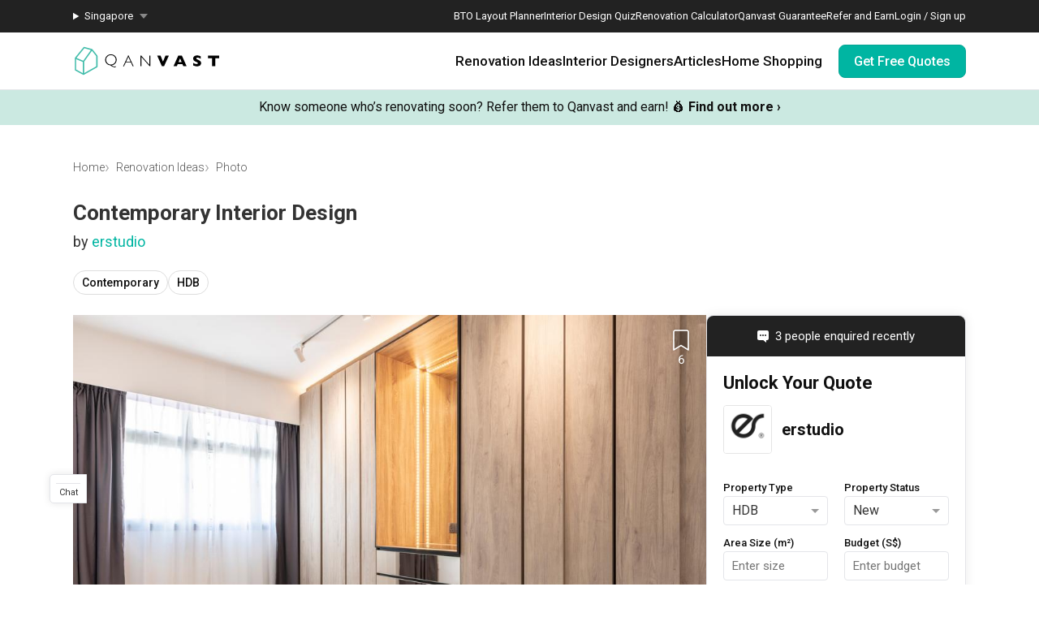

--- FILE ---
content_type: text/html; charset=utf-8
request_url: https://qanvast.com/sg/photos/bukit-batok-east-avenue-6-307117
body_size: 27878
content:
<!DOCTYPE html><html lang="en" class="__variable_36f3c5 __variable_a3b498"><head><meta charSet="utf-8"/><link rel="preconnect" href="/" crossorigin=""/><meta name="viewport" content="width=device-width, initial-scale=1"/><link rel="preload" as="image" href="/next-images/logo-qanvast-horizontal.svg" fetchPriority="high"/><link rel="preload" as="image" href="/next-images/apple-touch-icon.png"/><link rel="preload" as="image" href="/next-images/navBarV2/blank-profile.png"/><link rel="preload" as="image" href="/next-images/icons/icon-quotes.svg"/><link rel="preload" as="image" href="/next-images/icons/icon-bookmarked.svg"/><link rel="preload" as="image" href="/next-images/icons/icon-arrow.svg"/><link rel="preload" as="image" href="https://d1hy6t2xeg0mdl.cloudfront.net/image/307117/c36c72a2a5/1024-width"/><link rel="preload" as="image" href="/next-images/boards/icon-bookmark.png"/><link rel="preload" as="image" href="https://d1hy6t2xeg0mdl.cloudfront.net/image/612113/72e986529c/thumbnail-nofill"/><link rel="stylesheet" href="/_next/static/css/bd56ae6285b6bec4.css" data-precedence="next"/><link rel="stylesheet" href="/_next/static/css/153daaa38fdfed4d.css" data-precedence="next"/><link rel="stylesheet" href="/_next/static/css/fa4c040010b3d2f2.css" data-precedence="next"/><link rel="stylesheet" href="/_next/static/css/c8c1e75eb59e9362.css" data-precedence="next"/><link rel="preload" as="script" fetchPriority="low" href="/_next/static/chunks/webpack-93e2151c9af1c1de.js"/><script src="/_next/static/chunks/fd9d1056-1138daa70a59d424.js" async=""></script><script src="/_next/static/chunks/8069-d92eb8fed6786de3.js" async=""></script><script src="/_next/static/chunks/main-app-44e326ee55fc5327.js" async=""></script><script src="/_next/static/chunks/5250-bc4bd220b2eb3212.js" async=""></script><script src="/_next/static/chunks/app/%5Blocale%5D/error-2bae85a4b1831f22.js" async=""></script><script src="/_next/static/chunks/7678-41acba61c5fccb3d.js" async=""></script><script src="/_next/static/chunks/127-ad44c83d91ed2dcf.js" async=""></script><script src="/_next/static/chunks/9574-34206e4c623ac52e.js" async=""></script><script src="/_next/static/chunks/9909-bed272b856c7e2a7.js" async=""></script><script src="/_next/static/chunks/4983-f9b98bafbbea98bc.js" async=""></script><script src="/_next/static/chunks/370-579163f9e22ef170.js" async=""></script><script src="/_next/static/chunks/1749-e8d2432fe8bd95ed.js" async=""></script><script src="/_next/static/chunks/8769-998d514976602677.js" async=""></script><script src="/_next/static/chunks/1010-5587ed1b3f1bff0b.js" async=""></script><script src="/_next/static/chunks/5749-95762566d976a12b.js" async=""></script><script src="/_next/static/chunks/6246-d7218288579b7347.js" async=""></script><script src="/_next/static/chunks/7529-28dc4666166a0615.js" async=""></script><script src="/_next/static/chunks/app/%5Blocale%5D/(defaultLayout)/layout-71459ac1f8510146.js" async=""></script><script src="/_next/static/chunks/app/error-db45bc5df2defeed.js" async=""></script><script src="/_next/static/chunks/app/global-error-cf0e5fcb9c53e17a.js" async=""></script><script src="/_next/static/chunks/2947-f63e602f690c27ca.js" async=""></script><script src="/_next/static/chunks/1253-1907896976f37379.js" async=""></script><script src="/_next/static/chunks/2465-cee278c7fac4ae11.js" async=""></script><script src="/_next/static/chunks/1539-068e4b26d2629600.js" async=""></script><script src="/_next/static/chunks/3789-dc9601440cc6137f.js" async=""></script><script src="/_next/static/chunks/9734-25efcb4f8df30f56.js" async=""></script><script src="/_next/static/chunks/app/%5Blocale%5D/(defaultLayout)/photos/%5Bid%5D/page-3edb9ad48477f25d.js" async=""></script><script src="/_next/static/chunks/app/%5Blocale%5D/(noLayout)/layout-894d02743c01985d.js" async=""></script><title>HDB | Interior Design Singapore | Interior Design Ideas</title><meta name="description" content="View this Contemporary-style HDB  renovation in Bukit Batok East Avenue 6 by erstudio, plus other similar interior ideas on Qanvast."/><meta property="og:title" content="HDB | Interior Design Singapore | Interior Design Ideas"/><meta property="og:description" content="View this Contemporary-style HDB  renovation in Bukit Batok East Avenue 6 by erstudio, plus other similar interior ideas on Qanvast."/><meta property="og:url" content="https://qanvast.com/photos/bukit-batok-east-avenue-6-307117"/><meta property="og:image" content="https://d1hy6t2xeg0mdl.cloudfront.net/image/307117/c36c72a2a5/1024-width"/><meta property="og:image:width" content="800"/><meta property="og:image:height" content="600"/><meta property="og:image:alt" content="HDB | Interior Design Singapore | Interior Design Ideas"/><meta property="og:type" content="website"/><meta name="twitter:card" content="summary_large_image"/><meta name="twitter:title" content="HDB | Interior Design Singapore | Interior Design Ideas"/><meta name="twitter:description" content="View this Contemporary-style HDB  renovation in Bukit Batok East Avenue 6 by erstudio, plus other similar interior ideas on Qanvast."/><meta name="twitter:image" content="https://d1hy6t2xeg0mdl.cloudfront.net/image/307117/c36c72a2a5/1024-width"/><meta name="twitter:image:width" content="800"/><meta name="twitter:image:height" content="600"/><meta name="twitter:image:alt" content="HDB | Interior Design Singapore | Interior Design Ideas"/><script>
              document.querySelectorAll('script').forEach(s => {
                s.setAttribute('fetchpriority', 'low');
              });
            </script><script src="/_next/static/chunks/polyfills-c67a75d1b6f99dc8.js" noModule=""></script></head><body><div class="notifications-wrapper"></div><nav class="Desktop_container__AyF_5"><div class="Desktop_top__dVvdA"><div class="Desktop_inner-container__OT9FG"><div class="Desktop_left__NqDr7"><details><summary><div>Singapore</div></summary><ul><a href="/my"><li>Malaysia</li></a></ul></details></div><div class="Desktop_right__Pg7iB"><a href="/sg/bto-layout-planner">BTO Layout Planner</a><a href="/sg/interior-design-styles-quiz">Interior Design Quiz</a><a href="/sg/renovation-calculator">Renovation Calculator</a><a href="/sg/guarantee">Qanvast Guarantee</a><a href="/sg/referral">Refer and Earn</a><a href="/sg">Login / Sign up</a></div></div></div><div class="Desktop_bottom__6jpfB"><div class="Desktop_left__NqDr7"><a href="/sg/"><img class="Desktop_logo__0YCca" src="/next-images/logo-qanvast-horizontal.svg" alt="Qanvast Logo" width="1024" height="225" fetchPriority="high"/></a></div><div class="Desktop_right__Pg7iB"><div class="Desktop_category__Y_xVE"><a class="Desktop_header__tvbPX" href="/sg/interior-design-singapore">Renovation Ideas</a><div class="Desktop_menu__NK_TL"><div class="Desktop_left__NqDr7"><div class="Desktop_column__uiAei"><div class="Desktop_title__iyTKf">By Property Type</div><a href="/sg/interior-design-singapore/hdb-interior-design">HDB</a><a href="/sg/interior-design-singapore/condo-interior-design">Condo</a><a href="/sg/interior-design-singapore/landed-interior-design">Landed</a><a href="/sg/interior-design-singapore/commercial-interior-design">Commercial</a></div><div class="Desktop_column__uiAei"><div class="Desktop_title__iyTKf">By Style</div><a href="/sg/interior-design-singapore/contemporary-interior-design">Contemporary</a><a href="/sg/interior-design-singapore/modern-interior-design">Modern</a><a href="/sg/interior-design-singapore/scandinavian-interior-design">Scandinavian</a><a href="/sg/interior-design-singapore/minimalist-interior-design">Minimalist</a><a href="/sg/interior-design-singapore/industrial-interior-design">Industrial</a></div><div class="Desktop_column__uiAei"><div class="Desktop_title__iyTKf">By Room / Area</div><a href="/sg/interior-design-singapore/living-interior-design">Living Room</a><a href="/sg/interior-design-singapore/dining-interior-design">Dining Room</a><a href="/sg/interior-design-singapore/kitchen-interior-design">Kitchen</a><a href="/sg/interior-design-singapore/bathroom-interior-design">Bathroom</a><a href="/sg/interior-design-singapore/bedroom-interior-design">Bedroom</a></div></div><div class="Desktop_right__Pg7iB"><a class="Desktop_cta__kvSSa" href="/sg/renovation-calculator?from=desktop-nav-renovation-ideas-reno-calc&amp;ref=https%3A%2F%2Fqanvast.com%2Fsg%2Fphotos%2Fbukit-batok-east-avenue-6-307117"><div class="Desktop_title__iyTKf">Find out your budget</div><div class="Desktop_description__4uaTv">Get a budget estimate before meeting IDs</div><div class="Desktop_link__YhoEG">Calculate Now ›</div></a><a class="Desktop_shortcut__YffIl" href="/sg/boards">Create your moodboard</a><a class="Desktop_shortcut__YffIl" href="/sg/dashboard">Renovation Checklist</a><a class="Desktop_shortcut__YffIl" href="https://app.adjust.com/30mnwo_ok7xx9">Download Qanvast App</a><a class="Desktop_shortcut__YffIl" href="/sg/quote-request?from=desktop-nav-renovation-ideas-rfq&amp;variant=_A&amp;ref=https%3A%2F%2Fqanvast.com%2Fsg%2Fphotos%2Fbukit-batok-east-avenue-6-307117">Find an ID</a></div></div></div><div class="Desktop_category__Y_xVE"><a class="Desktop_header__tvbPX" href="/sg/interior-designers-architects">Interior Designers</a><div class="Desktop_menu__NK_TL"><div class="Desktop_left__NqDr7"><div class="Desktop_column__uiAei"><div class="Desktop_title__iyTKf">By Firms</div><a href="/sg/interior-designers-architects?supertrust=1">SuperTrust Firms</a><a href="/sg/interior-designers-architects?category=Interior Designer">Interior Designers</a><a href="/sg/interior-designers-architects?category=Contractor-ID">Contractor-IDs</a><a href="/sg/interior-designers-architects?category=Architect">Architects</a></div><div class="Desktop_column__uiAei"><div class="Desktop_title__iyTKf">By Budget (S$)</div><a href="/sg/interior-designers-architects?budget=40000">40,000 and under</a><a href="/sg/interior-designers-architects?budget=60000">60,000 and under</a><a href="/sg/interior-designers-architects?budget=80000">80,000 and under</a></div><div class="Desktop_column__uiAei"><div class="Desktop_title__iyTKf">By Location</div><a href="/sg/interior-designers-architects?area=North">North</a><a href="/sg/interior-designers-architects?area=North-East">North-East</a><a href="/sg/interior-designers-architects?area=East">East</a><a href="/sg/interior-designers-architects?area=West">West</a><a href="/sg/interior-designers-architects?area=Central">Central</a></div></div><div class="Desktop_right__Pg7iB"><a class="Desktop_cta__kvSSa" href="/sg/renovation-packages-singapore"><div class="Desktop_title__iyTKf">Renovation Packages</div><div class="Desktop_description__4uaTv">Maximise your renovation budget with these deals.</div><div class="Desktop_link__YhoEG">View all ›</div></a><a class="Desktop_shortcut__YffIl" href="https://renovate.qanvast.com/hangout/">Qanvast Hangout</a><a class="Desktop_shortcut__YffIl" href="/sg/reviews">Read Reviews</a><a class="Desktop_shortcut__YffIl" href="/sg/quote-request?from=desktop-nav-renovation-ideas-rfq&amp;variant=_A&amp;ref=https%3A%2F%2Fqanvast.com%2Fsg%2Fphotos%2Fbukit-batok-east-avenue-6-307117">Find an ID</a></div></div></div><div class="Desktop_category__Y_xVE"><a class="Desktop_header__tvbPX" href="/sg/articles">Articles</a><div class="Desktop_menu__NK_TL"><div class="Desktop_left__NqDr7"><div class="Desktop_column__uiAei"><div class="Desktop_title__iyTKf">By Category</div><a href="/sg/articles/categories/inspiration">Inspiration</a><a href="/sg/articles/categories/guide">Guide</a><a href="/sg/articles/categories/budgeting">Budgeting</a><a href="/sg/articles/categories/renovation-journey">Renovation Journey</a><a href="/sg/articles/categories/taobao-home">Taobao Home</a></div><div class="Desktop_column__uiAei"><div class="Desktop_title__iyTKf">Popular</div><a href="/sg/articles/-3384">How Much is a 3, 4, and 5-Room HDB Flat Renovation in 2025?</a><a href="/sg/articles/-776">When Should I Start Planning My Renovation?</a><a href="/sg/articles/-90">9 (Avoidable) Renovation Mistakes That New Homeowners Make</a></div></div><div class="Desktop_right__Pg7iB"><a class="Desktop_cta__kvSSa" href="/sg/renovation-calculator?from=desktop-nav-articles-reno-calc&amp;ref=https%3A%2F%2Fqanvast.com%2Fsg%2Fphotos%2Fbukit-batok-east-avenue-6-307117"><div class="Desktop_title__iyTKf">Find out your budget</div><div class="Desktop_description__4uaTv">Get a budget estimate before meeting IDs</div><div class="Desktop_link__YhoEG">Calculate Now ›</div></a><a class="Desktop_shortcut__YffIl" href="/sg/dashboard">Renovation Checklist</a><a class="Desktop_shortcut__YffIl" href="https://app.adjust.com/30mnwo_ok7xx9">Download Qanvast App</a><a class="Desktop_shortcut__YffIl" href="/sg/quote-request?from=desktop-nav-renovation-ideas-rfq&amp;variant=_A&amp;ref=https%3A%2F%2Fqanvast.com%2Fsg%2Fphotos%2Fbukit-batok-east-avenue-6-307117">Find an ID</a></div></div></div><div class="Desktop_category__Y_xVE"><a class="Desktop_header__tvbPX" href="/sg/materials-brands">Home Shopping</a><div class="Desktop_menu__NK_TL"><div class="Desktop_left__NqDr7"><div class="Desktop_column__uiAei"><div class="Desktop_title__iyTKf">By Products</div><a href="/sg/brands?category=appliances">Appliances</a><a href="/sg/brands?category=curtain%20%26%20blinds">Curtain &amp; Blinds</a><a href="/sg/brands?category=furniture">Furniture</a><a href="/sg/brands?category=home%20decor">Home Decor</a><a href="/sg/brands?category=lightings">Lightings</a></div><div class="Desktop_column__uiAei"><div class="Desktop_title__iyTKf">By Materials</div><a href="/sg/brands?category=countertops">Countertops</a><a href="/sg/brands?category=flooring">Flooring</a><a href="/sg/brands?category=laminates">Laminates</a><a href="/sg/brands?category=paint">Paint</a><a href="/sg/brands?category=wall%20panels">Wall Panels</a></div><div class="Desktop_column__uiAei"><div class="Desktop_title__iyTKf">Popular</div><a href="/sg/articles/-372">The Only Cheat Sheet You Will Need for the Right Flooring</a><a href="/sg/articles/-2907">Here are The Best Water Dispensers to Get in Singapore, and Why</a><a href="/sg/articles/-2655">12 Practical Housewarming Gifts for Every Budget Under $200</a></div></div><div class="Desktop_right__Pg7iB"><a class="Desktop_shortcut__YffIl" href="/sg/deals">View Deals</a></div></div></div><div class="Desktop_cta-buttons__Rt0UX"><a href="/sg/quote-request?from=desktop-nav-cta&amp;variant=_A&amp;ref=https%3A%2F%2Fqanvast.com%2Fsg%2Fphotos%2Fbukit-batok-east-avenue-6-307117" target="_self" class="QanvastButton_primary__SKIL9    ">Get Free Quotes</a></div></div></div></nav><div data-nosnippet="true"><div class="AppBanner_container__7Nwzg"><div class="AppBanner_content__Tt8pF"><img src="/next-images/apple-touch-icon.png" class="AppBanner_app-icon__i2uCF" alt=""/><div class="AppBanner_banner-text__zyPAL"><div class="AppBanner_title__M1vy6">Renovation planning, on the go</div><a href="https://app.adjust.com/30mnwo_ok7xx9" class="AppBanner_app-button-container__mawp5" target="_blank" rel="noreferrer">Switch to the app</a></div><div class="AppBanner_close-button-container__rxq5d"><button class="AppBanner_close-button__FBmV5">✕</button></div></div></div></div><nav class="Mobile_container__0nznz"><div class="Mobile_bottom__mOlNx"><div class="Mobile_left__PGBhF"><a href="/sg/"><img class="Mobile_logo__si578" src="/next-images/logo-qanvast-horizontal.svg" alt="Qanvast Logo" width="1024" height="225" fetchPriority="high"/></a></div><div class="Mobile_right__wmdYw"><a class="Mobile_board-list-button__bCTVy" href="/sg/boards"><svg xmlns="http://www.w3.org/2000/svg" width="31" height="30" viewBox="0 0 31 30" fill="none" aria-label="My Bookmarks"><path d="M7.55859 6.17657C7.55859 5.20195 8.34868 4.41187 9.3233 4.41187H21.6762C22.6509 4.41187 23.4409 5.20195 23.4409 6.17657V25.5883L15.4998 20.7354L7.55859 25.5883V6.17657Z" stroke="#101010" stroke-width="1.41176" stroke-linecap="round" stroke-linejoin="round"></path></svg></a><a href="/sg"><img class="Mobile_blank-profile__wWb57" width="64" height="64" src="/next-images/navBarV2/blank-profile.png" alt="Profile Picture"/></a><div class="Mobile_hamburger__6YtkY"><div class="Mobile_icon-1__cYSSC"></div><div class="Mobile_icon-2__XTeR6"></div><div class="Mobile_icon-3__J_8Gq"></div></div><div class="TabBar_container__OrhDS"><a class="TabBar_tab__5CepK" href="/sg/interior-design-singapore"><svg fill="none" height="34" viewBox="0 0 35 34" width="35" xmlns="http://www.w3.org/2000/svg" class="TabBar_tab-image__k8fjW"><g stroke="#555" stroke-linecap="round"><path d="m7.25 8.5c-.27614 0-.5.22386-.5.5v16c0 .8284.67157 1.5 1.5 1.5h18c.8284 0 1.5-.6716 1.5-1.5v-16c0-.27614-.2239-.5-.5-.5z" stroke-linejoin="round"></path><path d="m12.75 21c0 .2761.2239.5.5.5h8c.2761 0 .5-.2239.5-.5v-5.3333c0-.1672-.0836-.3233-.2226-.4161l-4.0001-2.6666c-.1679-.112-.3867-.112-.5547 0l-4 2.6666c-.139.0928-.2226.2489-.2226.4161z" stroke-linejoin="round"></path><path d="m9.25 7h16"></path></g></svg><div class="TabBar_tab-title__D9z_P">Ideas</div></a><a class="TabBar_tab__5CepK" href="/sg/interior-designers-architects"><svg fill="none" height="34" viewBox="0 0 35 34" width="35" xmlns="http://www.w3.org/2000/svg" class="TabBar_tab-image__k8fjW"><g stroke="#555" stroke-linecap="round" stroke-linejoin="round"><path d="m19.25 16c1.1956-.9265 2-2.6582 2-4.6416 0-4.28671-1-5.3584-4-5.3584s-4 1.07169-4 5.3584c0 1.9834.8044 3.7151 2 4.6416"></path><path d="m27.25 21-6.4644 7.0208-3.0356-3.0208"></path><path d="m19.25 16c3.102.5395 4.8041 1.8395 6 4m-10-4c-6.12085 1.0644-7.74798 7.0369-7.9715 11.0023-.03108.5514.4192.9977.97148.9977h9.50002m9-3.5c.3591.7182.4603 1.626.4888 2.5001.018.552-.4365.9999-.9888.9999h-2.5"></path></g></svg><div class="TabBar_tab-title__D9z_P">Designers</div></a><a class="TabBar_tab__5CepK" href="/sg/quote-request?from=tabbar-cta&amp;variant=_A&amp;ref=https%3A%2F%2Fqanvast.com%2Fsg%2Fphotos%2Fbukit-batok-east-avenue-6-307117"><div class="TabBar_quotes-tab__IvqRh"><img class="TabBar_tab-image__k8fjW" src="/next-images/icons/icon-quotes.svg" alt="" width="34" height="33"/><div class="TabBar_quotes-tab-title___2d9N">Find IDs</div></div></a><a class="TabBar_tab__5CepK" href="/sg/renovation-calculator" target="_blank"><svg fill="none" height="34" viewBox="0 0 35 34" width="35" xmlns="http://www.w3.org/2000/svg" class="TabBar_tab-image__k8fjW"><rect height="21" rx="1.5" stroke="#555" stroke-linecap="round" stroke-linejoin="round" width="17" x="9.25" y="6.5"></rect><path d="m25.75 13h-16" stroke="#555" stroke-linecap="round" stroke-linejoin="round"></path><path clip-rule="evenodd" d="m14.75 16c0 .5523-.4477 1-1 1s-1-.4477-1-1 .4477-1 1-1 1 .4477 1 1zm0 4c0 .5523-.4477 1-1 1s-1-.4477-1-1 .4477-1 1-1 1 .4477 1 1zm-1 5c.5523 0 1-.4477 1-1s-.4477-1-1-1-1 .4477-1 1 .4477 1 1 1zm5-5c0 .5523-.4477 1-1 1s-1-.4477-1-1 .4477-1 1-1 1 .4477 1 1zm-1-3c.5523 0 1-.4477 1-1s-.4477-1-1-1-1 .4477-1 1 .4477 1 1 1zm1 7c0 .5523-.4477 1-1 1s-1-.4477-1-1 .4477-1 1-1 1 .4477 1 1zm3-3c.5523 0 1-.4477 1-1s-.4477-1-1-1-1 .4477-1 1 .4477 1 1 1zm1-5c0 .5523-.4477 1-1 1s-1-.4477-1-1 .4477-1 1-1 1 .4477 1 1zm-1 9c.5523 0 1-.4477 1-1s-.4477-1-1-1-1 .4477-1 1 .4477 1 1 1z" fill="#555" fill-rule="evenodd"></path></svg><div class="TabBar_tab-title__D9z_P">Calculator</div></a><div class="TabBar_tab__5CepK"><svg fill="none" height="34" viewBox="0 0 35 34" width="35" xmlns="http://www.w3.org/2000/svg" class="TabBar_tab-image__k8fjW"><g stroke="#555" stroke-linecap="round" stroke-linejoin="round"><path d="m26.75 10h-18"></path><path d="m26.75 17h-18"></path><path d="m26.75 24h-18"></path></g></svg><div class="TabBar_tab-title__D9z_P">Menu</div></div></div><div class="Mobile_first-bookmark-hint__nKZCB"><img src="/next-images/icons/icon-bookmarked.svg" alt=""/>Access your saves here!</div></div></div></nav><div class="UspTicker_multiple__xlm9Y"><div class="UspTicker_tickers__Q9YjC"><div class="carousel carousel-slider" style="width:100%"><button type="button" aria-label="previous slide / item" class="control-arrow control-prev control-disabled"></button><div class="slider-wrapper axis-horizontal"><ul class="slider animated" style="-webkit-transform:translate3d(-100%,0,0);-moz-transform:translate3d(-100%,0,0);-ms-transform:translate3d(-100%,0,0);-o-transform:translate3d(-100%,0,0);transform:translate3d(-100%,0,0);-ms-transform:translate3d(-100%,0,0);-webkit-transition-duration:500ms;-moz-transition-duration:500ms;-ms-transition-duration:500ms;-o-transition-duration:500ms;transition-duration:500ms;-ms-transition-duration:500ms"><li class="slide"><a href="https://renovate.qanvast.com/hangout/?utm_source=webtickerbanner&amp;medium=referral&amp;utm_campaign=hangout" target="_blank" class="UspTicker_usp-ticker__I82pU"><div class="UspTicker_sg-ticker-text__3ElV0"><b>31 January - 1 February<!-- -->:</b> <!-- -->Skip showroom-hopping! Meet multiple IDs at the Qanvast Hangout event.<!-- --> 😎<!-- --> <u><b>RSVP now</b></u> <!-- -->›</div></a></li><li class="slide selected"><a class="UspTicker_usp-ticker__I82pU" href="/sg/referral"><div class="UspTicker_sg-ticker-text__3ElV0">Know someone who’s renovating soon? Refer them to Qanvast and earn! 💰<!-- --> <b>Find out more ›</b></div></a></li><li class="slide"><a href="https://renovate.qanvast.com/hangout/?utm_source=webtickerbanner&amp;medium=referral&amp;utm_campaign=hangout" target="_blank" class="UspTicker_usp-ticker__I82pU"><div class="UspTicker_sg-ticker-text__3ElV0"><b>31 January - 1 February<!-- -->:</b> <!-- -->Skip showroom-hopping! Meet multiple IDs at the Qanvast Hangout event.<!-- --> 😎<!-- --> <u><b>RSVP now</b></u> <!-- -->›</div></a></li><li class="slide selected"><a class="UspTicker_usp-ticker__I82pU" href="/sg/referral"><div class="UspTicker_sg-ticker-text__3ElV0">Know someone who’s renovating soon? Refer them to Qanvast and earn! 💰<!-- --> <b>Find out more ›</b></div></a></li></ul></div><button type="button" aria-label="next slide / item" class="control-arrow control-next control-disabled"></button></div></div><div class="UspTicker_arrows__j415a"><img src="/next-images/icons/icon-arrow.svg" alt="left arrow"/><img src="/next-images/icons/icon-arrow.svg" alt="right arrow"/></div><div class="UspTicker_indicators__ZNS6_"><div class="UspTicker_active__5ttNJ"></div><div class=""></div></div></div><div class="photo-details-page_container__Q8mTI"><div class="photo-details-page_sub-container__SZiQY"><div class="photo-details-page_heading__lT3DW"><div class="photo-details-page_breadcrumbs-container__N1hZs"><div class="Breadcrumbs_bread-crumb-container___13Ns"><ol class="Breadcrumbs_bread-crumb-list__JBEa5 breadcrumb"><li class=""><a href="/sg/">Home</a></li><li class=""><a href="/sg/interior-design-singapore">Renovation Ideas</a></li><li class="Breadcrumbs_active__LJpz3"><a href="/sg/photos/bukit-batok-east-avenue-6-307117">Photo</a></li></ol><script type="application/ld+json">{"@context":"https://schema.org","@type":"BreadcrumbList","itemListElement":[{"@type":"ListItem","position":1,"name":"Home","item":"https://qanvast.com/sg/"},{"@type":"ListItem","position":2,"name":"Renovation Ideas","item":"https://qanvast.com/sg/interior-design-singapore"},{"@type":"ListItem","position":3,"name":"Photo","item":"https://qanvast.com/sg/photos/bukit-batok-east-avenue-6-307117"}]}</script></div></div><h1 class="photo-details-page_photo-title__XgHin">Contemporary  Interior Design</h1><h2 class="photo-details-page_photo-sub-title__ulraC">by <a href="/sg/interior-designers-architects/erstudio-1112" target="_blank">erstudio</a></h2><div class="photo-details-page_categories__8KbbE"><div class="pills_pills__T3_gS"><a class="pill_pill__XpQ0X" href="/sg/photos/tags/contemporary" target="_blank">Contemporary</a><a class="pill_pill__XpQ0X" href="/sg/photos/tags/apartment" target="_blank">HDB</a></div></div></div><div class="photo-details-page_main__xdHNP"><div class="photo-details-page_photo-details__as0BY"><div class="photo-details-page_photo-wrapper__np0pi"><div class="photo-details-page_photo__tZJQB"><div class="Photo_container__jqsPF"><div class="ProductTag_big-container__lSLcW"><img src="https://d1hy6t2xeg0mdl.cloudfront.net/image/307117/c36c72a2a5/1024-width" alt="Contemporary, HDB, Bukit Batok East Avenue 6, Interior Designer, erstudio"/></div><div class="Photo_add-to-qanvast__OW6M_"><!--$--><div class="AddToBoardV2_heart-container__O82iI" style="display:none"><img class="AddToBoardV2_heart__AEX_T" width="34" height="34" src="/next-images/boards/icon-bookmark.png" alt="Save to Qanvast Board"/><div class="AddToBoardV2_pin__2_mQr">6</div><div class="AddToBoardV2_tooltip__GNXux">Save this photo</div></div><!--/$--></div></div></div></div><div class="project-details_details-container__tptpd"><div class="project-details_details-wrapper__SiDmI"><h3 class="project-details_details-title__CCkQT" title="Bukit Batok East Avenue 6">Bukit Batok East Avenue 6</h3><div class="project-details_details-content__SQukF"><span>HDB</span><span> · </span><span>105m²</span><span> · </span><span>3 Bedrooms</span><span> · </span><span>Contemporary</span><span> · </span><span>S$45,000</span></div></div><div class="project-details_button-wrapper__CDY2f"><div class="project-details_view-project-button__9fVtS"><a href="/sg/interior-design-singapore/erstudio-bukit-batok-east-avenue-6-9507" target="_blank" class="QanvastButton_secondary__Elssb    ">View Project</a></div></div></div><div><h4>Explore more ideas</h4><div class="pills_pills__T3_gS"><a class="pill_pill__XpQ0X" href="/sg/photos/tags/platform-bed?ref=single-photo" target="_blank">Platform Bed</a><a class="pill_pill__XpQ0X" href="/sg/photos/tags/altar?ref=single-photo" target="_blank">Altar</a><a class="pill_pill__XpQ0X" href="/sg/photos/tags/walk-in-wardrobe?ref=single-photo" target="_blank">Walk In Wardrobe</a><a class="pill_pill__XpQ0X" href="/sg/photos/tags/service-yard?ref=single-photo" target="_blank">Service Yard</a><a class="pill_pill__XpQ0X" href="/sg/photos/tags/feature-wall?ref=single-photo" target="_blank">Feature Wall</a><a class="pill_pill__XpQ0X" href="/sg/photos/tags/kitchen-island?ref=single-photo" target="_blank">Kitchen Island</a><a class="pill_pill__XpQ0X" href="/sg/photos/tags/foyer?ref=single-photo" target="_blank">Foyer</a><a class="pill_pill__XpQ0X" href="/sg/photos/tags/window-seat?ref=single-photo" target="_blank">Window Seat</a></div></div><hr class="photo-details-page_desktop-divider__llpRc"/><div class="photo-details-page_photo-description__zcDjC"><h2 class="photo-details-page_photo-description-sub__97Byx"><div class="photo-details-page_photo-description-paragraph__iJI6O">A <a href="/sg/interior-design-singapore?style=Contemporary" target="_blank">Contemporary</a>-style <a href="/sg/interior-design-singapore?houseType=Apartment" target="_blank">HDB</a>  in <a href="/sg/interior-design-singapore?search=Bukit%20Batok%20East%20Avenue%206" target="_blank">Bukit Batok East Avenue 6</a> by <a href="/sg/interior-designers" target="_blank">Interior Designer</a>, <a href="/sg/sg/interior-designers-architects/erstudio-1112" target="_blank">erstudio</a>.</div></h2><div class="photo-details-page_photo-description-paragraph__iJI6O">Looking for similar home projects? Check out other <a href="/sg/interior-design-singapore?style=Contemporary" target="_blank">Contemporary</a>  ideas, and other inspirations on our <a href="/sg/interior-design-singapore" target="_blank">Renovation Ideas</a> page. Alternatively, view more home photos by <a href="/sg/sg/interior-designers-architects/erstudio-1112" target="_blank">erstudio</a>.</div><div class="photo-details-page_photo-description-paragraph__iJI6O">Want to learn more about achieving this look? Discover cool renovation ideas and helpful tips on decorating your  in our <a href="/sg/articles" target="_blank">Articles</a> section. And, don’t forget to save the ideas you like onto your Qanvast moodboard! Create multiple boards filled with your favourite photos and share them with your loved ones and your interior designer. Simply click on the ‘heart’ icon above to save this project photo!</div></div></div><div class="SideBar_side-bar__PYUhU"><div><div><div class="SideDirectRfq_directRFQ__yXIsH"><div class="SideDirectRfq_lead-count__CcmWx"><img class="SideDirectRfq_recent-enquired-icon__B4Irg" src="/next-images/icons/icon-speech-bubble-white.svg" alt="" loading="lazy" fetchPriority="low"/><span class="SideDirectRfq_recent-enquired-text__KeuXp">3 people enquired recently</span></div><div class="DirectRfq_direct-rfq-wrapper__fZ9up"><div class="FormPartOne_direct-rfq-part-one-container__99obk"><form class="FormPartOne_direct-rfq-form__6oNrY" autoComplete="on"><div class="FormPartOne_header__kC2oV">Unlock Your Quote</div><div class="FormPartOne_company-name__EnENe"><a href="/sg/interior-designers-architects/erstudio-1112" target="_blank" class="IdDetails_id-link__OlEby"><div class="IdDetails_id-container__pD2gJ"><div class="IdDetails_id-image__zOxkF IdDetails_simple__j_ZyL"><img src="https://d1hy6t2xeg0mdl.cloudfront.net/image/612113/72e986529c/thumbnail-nofill" alt="" width="48" height="48"/></div><div class="IdDetails_id-content__cw8c_"><div class="IdDetails_company-name__i7to1 IdDetails_simple__j_ZyL">erstudio</div></div></div></a></div><div class="FormPartOne_direct-rfq-field-row-first__itnuC"><div class="FormPartOne_direct-rfq-field-col__FNWEc"><label for="property-type" class="FormPartOne_direct-rfq-field-name__YQELj">Property Type</label><div class="StatelessComponents_dropdown__q2OWC undefined"><div class="Dropdown-root undefined FormPartOne_direct-rfq-field-dropdown__K4jOB"><div class="Dropdown-control StatelessComponents_dropdown-control__3Bu9Y undefined" aria-haspopup="listbox"><div class="Dropdown-placeholder is-selected">HDB</div><div class="Dropdown-arrow-wrapper"><span class="StatelessComponents_arrow__DVZhS"></span></div></div></div><select style="position:absolute;top:0;bottom:0;left:0;right:0;z-index:-1;margin:auto;opacity:0" aria-hidden="true" tabindex="-1"></select></div></div><div class="FormPartOne_direct-rfq-field-divider__hpTE9"></div><div class="FormPartOne_direct-rfq-field-col__FNWEc"><label for="property-status" class="FormPartOne_direct-rfq-field-name__YQELj">Property Status</label><div class="StatelessComponents_dropdown__q2OWC undefined"><div class="Dropdown-root undefined FormPartOne_direct-rfq-field-dropdown__K4jOB"><div class="Dropdown-control StatelessComponents_dropdown-control__3Bu9Y undefined" aria-haspopup="listbox"><div class="Dropdown-placeholder is-selected">New</div><div class="Dropdown-arrow-wrapper"><span class="StatelessComponents_arrow__DVZhS"></span></div></div></div><select style="position:absolute;top:0;bottom:0;left:0;right:0;z-index:-1;margin:auto;opacity:0" aria-hidden="true" tabindex="-1"></select></div></div></div><div class="FormPartOne_direct-rfq-field-row__3ZJpP"><div class="FormPartOne_direct-rfq-field-col__FNWEc"><label for="area-size" class="FormPartOne_direct-rfq-field-name__YQELj">Area Size (m²)</label><div class="FormPartOne_direct-rfq-field-input-container__kPjpq"><input id="area-size" class="FormPartOne_direct-rfq-field-input__OG4Rw" placeholder="Enter size" type="number" inputMode="numeric" required="" name="size" value=""/></div></div><div class="FormPartOne_direct-rfq-field-divider__hpTE9"></div><div class="FormPartOne_direct-rfq-field-col__FNWEc"><label for="budget" class="FormPartOne_direct-rfq-field-name__YQELj">Budget (S$)</label><div class="FormPartOne_direct-rfq-field-input-container__kPjpq"><input id="budget" class="FormPartOne_direct-rfq-field-input__OG4Rw" placeholder="Enter budget" type="number" inputMode="numeric" min="30000" required="" name="budget" value=""/></div></div></div><div class="FormPartOne_direct-rfq-field__gI41L"><label for="style-preference" class="FormPartOne_direct-rfq-field-name__YQELj">Style Preference</label><div class="StatelessComponents_dropdown__q2OWC undefined"><div class="Dropdown-root undefined FormPartOne_direct-rfq-field-dropdown__K4jOB"><div class="Dropdown-control StatelessComponents_dropdown-control__3Bu9Y undefined" aria-haspopup="listbox"><div class="Dropdown-placeholder is-selected">No Preference</div><div class="Dropdown-arrow-wrapper"><span class="StatelessComponents_arrow__DVZhS"></span></div></div></div><select style="position:absolute;top:0;bottom:0;left:0;right:0;z-index:-1;margin:auto;opacity:0" aria-hidden="true" tabindex="-1"></select></div></div><div class="FormPartOne_direct-rfq-field__gI41L"><label for="keys-collected" class="FormPartOne_direct-rfq-field-name__YQELj">Keys Collected</label><div class="StatelessComponents_dropdown__q2OWC undefined"><div class="Dropdown-root undefined FormPartOne_direct-rfq-field-dropdown__K4jOB"><div class="Dropdown-control StatelessComponents_dropdown-control__3Bu9Y undefined" aria-haspopup="listbox"><div class="Dropdown-placeholder is-selected">Yes</div><div class="Dropdown-arrow-wrapper"><span class="StatelessComponents_arrow__DVZhS"></span></div></div></div><select style="position:absolute;top:0;bottom:0;left:0;right:0;z-index:-1;margin:auto;opacity:0" aria-hidden="true" tabindex="-1"></select></div></div><div class="FormPartOne_direct-rfq-form-buttons__zbCm0"><div class="FormPartOne_direct-rfq-button___gKrN"><button class="QanvastButton_primary__SKIL9    ">Get Free Quote</button></div></div></form><div class="FormPartOne_direct-rfq-form-bottom-message__Jlqbp">This firm has a minimum budget requirement of S$30,000. </div></div><!--$--><!--/$--></div></div></div></div><div class="SideBar_perks-banner__Bwin9"><a class="PerksBanner_container__75sAC PerksBanner_small__2ERSL undefined" href="/sg/why-qanvast" countries="SG" target="_blank"><div class="PerksBanner_header__PDHVd">Enquire with this firm to be part of the Qanvast Trust Programme</div><div class="PerksBanner_perk-list__EV0kj"><div class="PerksBanner_perk-group__SEzdc"><div class="PerksBanner_perk__S71GJ"><img src="/next-images/usp/green-tick.svg" alt="" loading="lazy" fetchPriority="low"/><span>$50,000 Qanvast Guarantee</span></div><div class="PerksBanner_perk__S71GJ"><img src="/next-images/usp/green-tick.svg" alt="" loading="lazy" fetchPriority="low"/><span>Personalised Firm Recommendations</span></div><div class="PerksBanner_perk__S71GJ"><img src="/next-images/usp/green-tick.svg" alt="" loading="lazy" fetchPriority="low"/><span>Upsized Furnishing Deals</span></div></div><div class="PerksBanner_perk-group__SEzdc"></div></div><div class="PerksBanner_footer__iLCwo"><span class="PerksBanner_t-and-c__TR0ou">T&amp;Cs apply</span><span class="PerksBanner_find-out-more__sTdSY">Find out more<!-- --> ›</span></div></a></div></div></div></div></div><div class="
          MobileDirectRfq_mobile-directRFQ__hyFhf
          
          MobileDirectRfq_hide__7OaD7
        "><div class="DirectRfq_direct-rfq-wrapper__fZ9up"><div class="DirectRfq_direct-rfq-form-buttons___35ME"><button class="DirectRfq_detail-page-enquiry-button__ke_UA"><div><div class="DirectRfq_main-text__NnQTg">Get Free Quote</div><div class="DirectRfq_recent-enquired-text__NOxa1">3 people enquired recently</div></div><svg width="7" height="12" fill="none" viewBox="0 0 7 12"><path fill="#fff" d="M1.02 11.95c.26 0 .48-.09.67-.27l4.97-4.92A1 1 0 0 0 7 6a1 1 0 0 0-.33-.76L1.69.32a.91.91 0 0 0-.67-.27.96.96 0 0 0-.97.95c0 .27.11.5.3.7L4.72 6 .35 10.3a.96.96 0 0 0 .66 1.65Z"></path></svg></button></div><!--$--><!--/$--></div></div><footer class="Footer_container__Z1vYj"><div class="Footer_footer__9Yhin"><div class="Footer_footer-links__eWXb_"><div class="Footer_footer-links-category__nWbE_">Information<ul><li><a href="/sg/why-qanvast" class="Footer_footer-link__qlo5S">Qanvast Trust Programme</a></li><li><a href="/sg/qanvast-resolution-centre" class="Footer_footer-link__qlo5S">Qanvast Resolution Centre</a></li><li><a href="/sg/renovation-calculator" class="Footer_footer-link__qlo5S">Renovation Calculator</a></li><li><a href="/sg/interior-design-styles-quiz" class="Footer_footer-link__qlo5S">Interior Design Quiz</a></li><li><a href="/sg/referral" class="Footer_footer-link__qlo5S">Refer and Be Rewarded</a></li><li><a href="/sg/guarantee/new" class="Footer_footer-link__qlo5S">Opt-in for Qanvast Guarantee</a></li><li><a href="/sg/faq" class="Footer_footer-link__qlo5S">FAQs</a></li></ul></div><div class="Footer_footer-links-category__nWbE_">Policies<ul><li><a href="/sg/review-policy" class="Footer_footer-link__qlo5S">Review Policy</a></li><li><a href="/sg/privacy" class="Footer_footer-link__qlo5S">Privacy Policy</a></li><li><a href="/sg/terms-of-service" class="Footer_footer-link__qlo5S">Terms of Service</a></li></ul></div><div class="Footer_footer-links-category__nWbE_">Company<ul><li><a href="/sg/about-us" class="Footer_footer-link__qlo5S">About Us</a></li><li><a href="https://careers.qanvast.com" target="_blank" class="Footer_footer-link__qlo5S" rel="noreferrer">Careers</a></li><li><a href="/sg/advertise" class="Footer_footer-link__qlo5S">Advertise With Us</a></li><li><a href="mailto:heretohelp@qanvast.com" class="Footer_footer-link__qlo5S">Email Us</a></li></ul></div></div><div class="Footer_footer-links-mobile__cW2L_"><details class="Footer_footer-links-category__nWbE_"><summary class="Footer_footer-links-category-label__3M0tr">Information</summary><ul><li><a href="/sg/why-qanvast" class="Footer_footer-link__qlo5S">Qanvast Trust Programme</a></li><li><a href="/sg/qanvast-resolution-centre" class="Footer_footer-link__qlo5S">Qanvast Resolution Centre</a></li><li><a href="/sg/renovation-calculator" class="Footer_footer-link__qlo5S">Renovation Calculator</a></li><li><a href="/sg/interior-design-styles-quiz" class="Footer_footer-link__qlo5S">Interior Design Quiz</a></li><li><a href="/sghttps://renovate.qanvast.com/refer-friends/" target="_blank" class="Footer_footer-link__qlo5S">Refer and Be Rewarded</a></li><li><a href="/sg/guarantee/new" class="Footer_footer-link__qlo5S">Opt-in for Qanvast Guarantee</a></li><li><a href="/sg/faq" class="Footer_footer-link__qlo5S">FAQs</a></li></ul></details><details class="Footer_footer-links-category__nWbE_"><summary class="Footer_footer-links-category-label__3M0tr">Policies</summary><ul><li><a href="/sg/review-policy" class="Footer_footer-link__qlo5S">Review Policy</a></li><li><a href="/sg/privacy" class="Footer_footer-link__qlo5S">Privacy Policy</a></li><li><a href="/sg/terms-of-service" class="Footer_footer-link__qlo5S">Terms of Service</a></li></ul></details><details class="Footer_footer-links-category__nWbE_"><summary class="Footer_footer-links-category-label__3M0tr">Company</summary><ul><li><a href="/sg/about-us" class="Footer_footer-link__qlo5S">About Us</a></li><li><a href="https://careers.qanvast.com" target="_blank" class="Footer_footer-link__qlo5S" rel="noreferrer">Careers</a></li><li><a href="/sg/advertise" class="Footer_footer-link__qlo5S">Advertise With Us</a></li><li><a href="mailto:heretohelp@qanvast.com" class="Footer_footer-link__qlo5S">Email Us</a></li></ul></details></div><div class="Footer_footer-action__iaRgL"><div class="Footer_footer-app__sjMjX"><div class="Footer_footer-app-logo__yddAQ"><img alt="qanvast-logo" src="/next-images/logo-qanvast-horizontal-white.svg" class="Footer_footer-app-logo-image__FBpF4" loading="lazy"/></div><div class="Footer_footer-app-download__xuxqf"><a href="http://app.adjust.io/q7u08n" target="_blank" rel="noreferrer"><img alt="qanvast-app-store" src="/next-images/ios-dl-en.svg" loading="lazy"/></a><a href="http://app.adjust.io/4qqqcx" target="_blank" rel="noreferrer"><img alt="qanvast-play-store" src="/next-images/android-dl-en.svg" loading="lazy"/></a></div></div><div class="Footer_footer-subscribe__fTcv5"><div class="Footer_footer-subscribe-text__8WOEi">Get local home ideas and renovation tips!</div><div><form class="Footer_footer-subscribe-email__xvGov"><input class="Footer_input-email__sYV3r" placeholder="Your email address" type="email" required="" value=""/><button class="Footer_subscribe-button__XuEJf">Subscribe</button></form></div><div class="Footer_footer-social-links__Ht6DA"><a href="https://www.facebook.com/qanvast" class="Footer_footer-social-link__WYrDs" target="_blank" aria-label="Facebook" rel="noreferrer"><img alt="Facebook" loading="lazy" width="8" height="15" decoding="async" data-nimg="1" style="color:transparent" src="/next-images/icons/icon-facebook.svg"/></a><a href="https://www.instagram.com/qanvast/" class="Footer_footer-social-link__WYrDs" target="_blank" aria-label="Instagram" rel="noreferrer"><img alt="Instagram" loading="lazy" width="18" height="18" decoding="async" data-nimg="1" style="color:transparent" src="/next-images/icons/icon-instagram.svg"/></a><a href="https://www.pinterest.com/qanvast/" class="Footer_footer-social-link__WYrDs" target="_blank" aria-label="Pinterest" rel="noreferrer"><img alt="Pinterest" loading="lazy" width="18" height="18" decoding="async" data-nimg="1" style="color:transparent" src="/next-images/icons/icon-pinterest.svg"/></a><a href="https://www.youtube.com/channel/UC77ZvgsnOq8Qi44eG8K8UfQ" class="Footer_footer-social-link__WYrDs" target="_blank" aria-label="Youtube" rel="noreferrer"><img alt="Qanvast Youtube" loading="lazy" width="20" height="18" decoding="async" data-nimg="1" style="color:transparent" src="/next-images/icons/icon-youtube.svg"/></a><a href="https://t.me/sgqanvasthome" class="Footer_footer-social-link__WYrDs" target="_blank" aria-label="Telegram" rel="noreferrer"><img alt="Telegram" loading="lazy" width="18" height="16" decoding="async" data-nimg="1" style="color:transparent" src="/next-images/icons/icon-telegram.svg"/></a><a href="https://www.tiktok.com/@qanvast" class="Footer_footer-social-link__WYrDs" target="_blank" aria-label="Tiktok" rel="noreferrer"><img alt="Tiktok" loading="lazy" width="14" height="18" decoding="async" data-nimg="1" style="color:transparent" src="/next-images/icons/icon-tiktok.svg"/></a></div></div></div><hr class="Footer_horizontal-line__6NqOw"/></div><div class="Footer_footer-business__r7R0m undefined"><div><p class="Footer_footer-business-copyright__vZH6C">© <!-- -->2026<!-- --> <!-- -->Qanvast Pte Ltd</p><p class="Footer_footer-business-regno__pPDpJ"> · <!-- -->Business Registration No: 201323878M</p></div><div><a href="/sg"><p class="Footer_white__D9Cfq">Singapore</p></a> · <a href="/my"><p class="">Malaysia</p></a></div></div></footer><div class="IntercomButton_intercom__7qhpi" style="transform:translateX(61px)"><div></div><div class="IntercomButton_separator___onnD"></div><div class="IntercomButton_logo-text-container__ba_7D"><span>Chat</span></div></div><div id="google-one-tap" class="GoogleOneTap_google-one-tap-container__9PRaV"><div id="google-login-button" class="GoogleOneTap_hidden__CdYgS"></div></div><script src="/_next/static/chunks/webpack-93e2151c9af1c1de.js" async=""></script><script>(self.__next_f=self.__next_f||[]).push([0]);self.__next_f.push([2,null])</script><script>self.__next_f.push([1,"1:HC[\"/\",\"\"]\n2:HL[\"/_next/static/css/bd56ae6285b6bec4.css\",\"style\"]\n0:\"$L3\"\n"])</script><script>self.__next_f.push([1,"4:HL[\"/_next/static/css/153daaa38fdfed4d.css\",\"style\"]\n5:HL[\"/_next/static/css/fa4c040010b3d2f2.css\",\"style\"]\n6:HL[\"/_next/static/css/c8c1e75eb59e9362.css\",\"style\"]\n"])</script><script>self.__next_f.push([1,"7:I[47690,[],\"\"]\na:I[5613,[],\"\"]\nd:I[31778,[],\"\"]\nf:I[47324,[\"5250\",\"static/chunks/5250-bc4bd220b2eb3212.js\",\"6816\",\"static/chunks/app/%5Blocale%5D/error-2bae85a4b1831f22.js\"],\"\"]\n"])</script><script>self.__next_f.push([1,"10:I[25250,[\"7678\",\"static/chunks/7678-41acba61c5fccb3d.js\",\"127\",\"static/chunks/127-ad44c83d91ed2dcf.js\",\"9574\",\"static/chunks/9574-34206e4c623ac52e.js\",\"9909\",\"static/chunks/9909-bed272b856c7e2a7.js\",\"4983\",\"static/chunks/4983-f9b98bafbbea98bc.js\",\"370\",\"static/chunks/370-579163f9e22ef170.js\",\"1749\",\"static/chunks/1749-e8d2432fe8bd95ed.js\",\"5250\",\"static/chunks/5250-bc4bd220b2eb3212.js\",\"8769\",\"static/chunks/8769-998d514976602677.js\",\"1010\",\"static/chunks/1010-5587ed1b3f1bff0b.js\",\"5749\",\"static/chunks/5749-95762566d976a12b.js\",\"6246\",\"static/chunks/6246-d7218288579b7347.js\",\"7529\",\"static/chunks/7529-28dc4666166a0615.js\",\"3461\",\"static/chunks/app/%5Blocale%5D/(defaultLayout)/layout-71459ac1f8510146.js\"],\"\"]\n"])</script><script>self.__next_f.push([1,"11:I[97776,[\"7601\",\"static/chunks/app/error-db45bc5df2defeed.js\"],\"\"]\n13:I[83239,[\"6470\",\"static/chunks/app/global-error-cf0e5fcb9c53e17a.js\"],\"\"]\nb:[\"locale\",\"sg\",\"d\"]\nc:[\"id\",\"bukit-batok-east-avenue-6-307117\",\"d\"]\n14:[]\n"])</script><script>self.__next_f.push([1,"3:[[[\"$\",\"link\",\"0\",{\"rel\":\"stylesheet\",\"href\":\"/_next/static/css/bd56ae6285b6bec4.css\",\"precedence\":\"next\",\"crossOrigin\":\"$undefined\"}]],[\"$\",\"$L7\",null,{\"buildId\":\"6qjixY8RtMRzHGZk-96Xx\",\"assetPrefix\":\"\",\"initialCanonicalUrl\":\"/sg/photos/bukit-batok-east-avenue-6-307117\",\"initialTree\":[\"\",{\"children\":[[\"locale\",\"sg\",\"d\"],{\"children\":[\"(defaultLayout)\",{\"children\":[\"photos\",{\"children\":[[\"id\",\"bukit-batok-east-avenue-6-307117\",\"d\"],{\"children\":[\"__PAGE__\",{}]}]}]}]}]},\"$undefined\",\"$undefined\",true],\"initialSeedData\":[\"\",{\"children\":[[\"locale\",\"sg\",\"d\"],{\"children\":[\"(defaultLayout)\",{\"children\":[\"photos\",{\"children\":[[\"id\",\"bukit-batok-east-avenue-6-307117\",\"d\"],{\"children\":[\"__PAGE__\",{},[\"$L8\",\"$L9\",null]]},[\"$\",\"$La\",null,{\"parallelRouterKey\":\"children\",\"segmentPath\":[\"children\",\"$b\",\"children\",\"(defaultLayout)\",\"children\",\"photos\",\"children\",\"$c\",\"children\"],\"loading\":\"$undefined\",\"loadingStyles\":\"$undefined\",\"loadingScripts\":\"$undefined\",\"hasLoading\":false,\"error\":\"$undefined\",\"errorStyles\":\"$undefined\",\"errorScripts\":\"$undefined\",\"template\":[\"$\",\"$Ld\",null,{}],\"templateStyles\":\"$undefined\",\"templateScripts\":\"$undefined\",\"notFound\":\"$undefined\",\"notFoundStyles\":\"$undefined\",\"styles\":[[\"$\",\"link\",\"0\",{\"rel\":\"stylesheet\",\"href\":\"/_next/static/css/fa4c040010b3d2f2.css\",\"precedence\":\"next\",\"crossOrigin\":\"$undefined\"}],[\"$\",\"link\",\"1\",{\"rel\":\"stylesheet\",\"href\":\"/_next/static/css/c8c1e75eb59e9362.css\",\"precedence\":\"next\",\"crossOrigin\":\"$undefined\"}]]}]]},[\"$\",\"$La\",null,{\"parallelRouterKey\":\"children\",\"segmentPath\":[\"children\",\"$b\",\"children\",\"(defaultLayout)\",\"children\",\"photos\",\"children\"],\"loading\":\"$undefined\",\"loadingStyles\":\"$undefined\",\"loadingScripts\":\"$undefined\",\"hasLoading\":false,\"error\":\"$undefined\",\"errorStyles\":\"$undefined\",\"errorScripts\":\"$undefined\",\"template\":[\"$\",\"$Ld\",null,{}],\"templateStyles\":\"$undefined\",\"templateScripts\":\"$undefined\",\"notFound\":\"$undefined\",\"notFoundStyles\":\"$undefined\",\"styles\":null}]]},[null,\"$Le\",null]]},[\"$\",\"$La\",null,{\"parallelRouterKey\":\"children\",\"segmentPath\":[\"children\",\"$b\",\"children\"],\"loading\":\"$undefined\",\"loadingStyles\":\"$undefined\",\"loadingScripts\":\"$undefined\",\"hasLoading\":false,\"error\":\"$f\",\"errorStyles\":[[\"$\",\"link\",\"0\",{\"rel\":\"stylesheet\",\"href\":\"/_next/static/css/43bb17f7a3696a61.css\",\"precedence\":\"next\",\"crossOrigin\":\"$undefined\"}]],\"errorScripts\":[],\"template\":[\"$\",\"$Ld\",null,{}],\"templateStyles\":\"$undefined\",\"templateScripts\":\"$undefined\",\"notFound\":[\"$\",\"section\",null,{\"className\":\"__404_container__Mjldt\",\"children\":[\"$\",\"div\",null,{\"className\":\"__404_subcontainer__aZrE9\",\"children\":[[\"$\",\"img\",null,{\"src\":\"/next-images/404.svg\",\"className\":\"__404_not-found__HD8Fy\",\"alt\":\"404\"}],[\"$\",\"h1\",null,{\"children\":\"Uh oh, this wasn’t part of the plan\"}],[\"$\",\"p\",null,{\"children\":\"The page you are looking for may have moved somewhere else or no longer exists.\"}],[\"$\",\"$L10\",null,{\"prefetch\":false,\"href\":\"/\",\"children\":\"Take me home\"}]]}]}],\"notFoundStyles\":[[\"$\",\"link\",\"0\",{\"rel\":\"stylesheet\",\"href\":\"/_next/static/css/43bb17f7a3696a61.css\",\"precedence\":\"next\",\"crossOrigin\":\"$undefined\"}]],\"styles\":[[\"$\",\"link\",\"0\",{\"rel\":\"stylesheet\",\"href\":\"/_next/static/css/153daaa38fdfed4d.css\",\"precedence\":\"next\",\"crossOrigin\":\"$undefined\"}]]}]]},[null,[\"$\",\"html\",null,{\"lang\":\"en\",\"className\":\"__variable_36f3c5 __variable_a3b498\",\"children\":[[\"$\",\"head\",null,{\"children\":[\"$\",\"script\",null,{\"dangerouslySetInnerHTML\":{\"__html\":\"\\n              document.querySelectorAll('script').forEach(s =\u003e {\\n                s.setAttribute('fetchpriority', 'low');\\n              });\\n            \"}}]}],[\"$\",\"body\",null,{\"children\":[\"$\",\"$La\",null,{\"parallelRouterKey\":\"children\",\"segmentPath\":[\"children\"],\"loading\":\"$undefined\",\"loadingStyles\":\"$undefined\",\"loadingScripts\":\"$undefined\",\"hasLoading\":false,\"error\":\"$11\",\"errorStyles\":[],\"errorScripts\":[],\"template\":[\"$\",\"$Ld\",null,{}],\"templateStyles\":\"$undefined\",\"templateScripts\":\"$undefined\",\"notFound\":[\"$\",\"section\",null,{\"className\":\"__404_container__yNnV8\",\"children\":[\"$\",\"div\",null,{\"className\":\"__404_subcontainer__FQfSp\",\"children\":[[\"$\",\"img\",null,{\"src\":\"/next-images/logo-qanvast-horizontal.svg\",\"className\":\"__404_logo__c5_wK\",\"alt\":\"Qanvast Logo\"}],[\"$\",\"img\",null,{\"src\":\"/next-images/404.svg\",\"className\":\"__404_not-found__WY1TW\",\"alt\":\"404\"}],[\"$\",\"h1\",null,{\"children\":\"Uh oh, this wasn’t part of the plan\"}],[\"$\",\"p\",null,{\"children\":\"The page you are looking for may have moved somewhere else or no longer exists.\"}],[\"$\",\"$L10\",null,{\"prefetch\":false,\"href\":\"/\",\"children\":\"Take me home\"}]]}]}],\"notFoundStyles\":[[\"$\",\"link\",\"0\",{\"rel\":\"stylesheet\",\"href\":\"/_next/static/css/2dc25b641a2d3ff7.css\",\"precedence\":\"next\",\"crossOrigin\":\"$undefined\"}]],\"styles\":null}]}]]}],null]],\"initialHead\":[false,\"$L12\"],\"globalErrorComponent\":\"$13\",\"missingSlots\":\"$W14\"}]]\n"])</script><script>self.__next_f.push([1,"15:I[79755,[\"7678\",\"static/chunks/7678-41acba61c5fccb3d.js\",\"127\",\"static/chunks/127-ad44c83d91ed2dcf.js\",\"9574\",\"static/chunks/9574-34206e4c623ac52e.js\",\"9909\",\"static/chunks/9909-bed272b856c7e2a7.js\",\"4983\",\"static/chunks/4983-f9b98bafbbea98bc.js\",\"370\",\"static/chunks/370-579163f9e22ef170.js\",\"2947\",\"static/chunks/2947-f63e602f690c27ca.js\",\"1253\",\"static/chunks/1253-1907896976f37379.js\",\"1010\",\"static/chunks/1010-5587ed1b3f1bff0b.js\",\"5749\",\"static/chunks/5749-95762566d976a12b.js\",\"6246\",\"static/chunks/6246-d7218288579b7347.js\",\"2465\",\"static/chunks/2465-cee278c7fac4ae11.js\",\"1539\",\"static/chunks/1539-068e4b26d2629600.js\",\"3789\",\"static/chunks/3789-dc9601440cc6137f.js\",\"9734\",\"static/chunks/9734-25efcb4f8df30f56.js\",\"7182\",\"static/chunks/app/%5Blocale%5D/(defaultLayout)/photos/%5Bid%5D/page-3edb9ad48477f25d.js\"],\"\"]\n"])</script><script>self.__next_f.push([1,"16:I[65566,[\"7678\",\"static/chunks/7678-41acba61c5fccb3d.js\",\"127\",\"static/chunks/127-ad44c83d91ed2dcf.js\",\"9574\",\"static/chunks/9574-34206e4c623ac52e.js\",\"9909\",\"static/chunks/9909-bed272b856c7e2a7.js\",\"4983\",\"static/chunks/4983-f9b98bafbbea98bc.js\",\"370\",\"static/chunks/370-579163f9e22ef170.js\",\"1010\",\"static/chunks/1010-5587ed1b3f1bff0b.js\",\"5749\",\"static/chunks/5749-95762566d976a12b.js\",\"6246\",\"static/chunks/6246-d7218288579b7347.js\",\"7529\",\"static/chunks/7529-28dc4666166a0615.js\",\"3457\",\"static/chunks/app/%5Blocale%5D/(noLayout)/layout-894d02743c01985d.js\"],\"\"]\n"])</script><script>self.__next_f.push([1,"17:I[56246,[\"7678\",\"static/chunks/7678-41acba61c5fccb3d.js\",\"127\",\"static/chunks/127-ad44c83d91ed2dcf.js\",\"9574\",\"static/chunks/9574-34206e4c623ac52e.js\",\"9909\",\"static/chunks/9909-bed272b856c7e2a7.js\",\"4983\",\"static/chunks/4983-f9b98bafbbea98bc.js\",\"370\",\"static/chunks/370-579163f9e22ef170.js\",\"1010\",\"static/chunks/1010-5587ed1b3f1bff0b.js\",\"5749\",\"static/chunks/5749-95762566d976a12b.js\",\"6246\",\"static/chunks/6246-d7218288579b7347.js\",\"7529\",\"static/chunks/7529-28dc4666166a0615.js\",\"3457\",\"static/chunks/app/%5Blocale%5D/(noLayout)/layout-894d02743c01985d.js\"],\"\"]\n"])</script><script>self.__next_f.push([1,"18:I[55322,[\"7678\",\"static/chunks/7678-41acba61c5fccb3d.js\",\"127\",\"static/chunks/127-ad44c83d91ed2dcf.js\",\"9574\",\"static/chunks/9574-34206e4c623ac52e.js\",\"9909\",\"static/chunks/9909-bed272b856c7e2a7.js\",\"4983\",\"static/chunks/4983-f9b98bafbbea98bc.js\",\"370\",\"static/chunks/370-579163f9e22ef170.js\",\"1010\",\"static/chunks/1010-5587ed1b3f1bff0b.js\",\"5749\",\"static/chunks/5749-95762566d976a12b.js\",\"6246\",\"static/chunks/6246-d7218288579b7347.js\",\"7529\",\"static/chunks/7529-28dc4666166a0615.js\",\"3457\",\"static/chunks/app/%5Blocale%5D/(noLayout)/layout-894d02743c01985d.js\"],\"\"]\n"])</script><script>self.__next_f.push([1,"19:I[67278,[\"7678\",\"static/chunks/7678-41acba61c5fccb3d.js\",\"127\",\"static/chunks/127-ad44c83d91ed2dcf.js\",\"9574\",\"static/chunks/9574-34206e4c623ac52e.js\",\"9909\",\"static/chunks/9909-bed272b856c7e2a7.js\",\"4983\",\"static/chunks/4983-f9b98bafbbea98bc.js\",\"370\",\"static/chunks/370-579163f9e22ef170.js\",\"1749\",\"static/chunks/1749-e8d2432fe8bd95ed.js\",\"5250\",\"static/chunks/5250-bc4bd220b2eb3212.js\",\"8769\",\"static/chunks/8769-998d514976602677.js\",\"1010\",\"static/chunks/1010-5587ed1b3f1bff0b.js\",\"5749\",\"static/chunks/5749-95762566d976a12b.js\",\"6246\",\"static/chunks/6246-d7218288579b7347.js\",\"7529\",\"static/chunks/7529-28dc4666166a0615.js\",\"3461\",\"static/chunks/app/%5Blocale%5D/(defaultLayout)/layout-71459ac1f8510146.js\"],\"\"]\n"])</script><script>self.__next_f.push([1,"1a:I[41567,[\"7678\",\"static/chunks/7678-41acba61c5fccb3d.js\",\"127\",\"static/chunks/127-ad44c83d91ed2dcf.js\",\"9574\",\"static/chunks/9574-34206e4c623ac52e.js\",\"9909\",\"static/chunks/9909-bed272b856c7e2a7.js\",\"4983\",\"static/chunks/4983-f9b98bafbbea98bc.js\",\"370\",\"static/chunks/370-579163f9e22ef170.js\",\"1010\",\"static/chunks/1010-5587ed1b3f1bff0b.js\",\"5749\",\"static/chunks/5749-95762566d976a12b.js\",\"6246\",\"static/chunks/6246-d7218288579b7347.js\",\"7529\",\"static/chunks/7529-28dc4666166a0615.js\",\"3457\",\"static/chunks/app/%5Blocale%5D/(noLayout)/layout-894d02743c01985d.js\"],\"\"]\n"])</script><script>self.__next_f.push([1,"1b:I[97772,[\"7678\",\"static/chunks/7678-41acba61c5fccb3d.js\",\"127\",\"static/chunks/127-ad44c83d91ed2dcf.js\",\"9574\",\"static/chunks/9574-34206e4c623ac52e.js\",\"9909\",\"static/chunks/9909-bed272b856c7e2a7.js\",\"4983\",\"static/chunks/4983-f9b98bafbbea98bc.js\",\"370\",\"static/chunks/370-579163f9e22ef170.js\",\"2947\",\"static/chunks/2947-f63e602f690c27ca.js\",\"1253\",\"static/chunks/1253-1907896976f37379.js\",\"1010\",\"static/chunks/1010-5587ed1b3f1bff0b.js\",\"5749\",\"static/chunks/5749-95762566d976a12b.js\",\"6246\",\"static/chunks/6246-d7218288579b7347.js\",\"2465\",\"static/chunks/2465-cee278c7fac4ae11.js\",\"1539\",\"static/chunks/1539-068e4b26d2629600.js\",\"3789\",\"static/chunks/3789-dc9601440cc6137f.js\",\"9734\",\"static/chunks/9734-25efcb4f8df30f56.js\",\"7182\",\"static/chunks/app/%5Blocale%5D/(defaultLayout)/photos/%5Bid%5D/page-3edb9ad48477f25d.js\"],\"\"]\n"])</script><script>self.__next_f.push([1,"1c:I[31761,[\"7678\",\"static/chunks/7678-41acba61c5fccb3d.js\",\"127\",\"static/chunks/127-ad44c83d91ed2dcf.js\",\"9574\",\"static/chunks/9574-34206e4c623ac52e.js\",\"9909\",\"static/chunks/9909-bed272b856c7e2a7.js\",\"4983\",\"static/chunks/4983-f9b98bafbbea98bc.js\",\"370\",\"static/chunks/370-579163f9e22ef170.js\",\"1749\",\"static/chunks/1749-e8d2432fe8bd95ed.js\",\"5250\",\"static/chunks/5250-bc4bd220b2eb3212.js\",\"8769\",\"static/chunks/8769-998d514976602677.js\",\"1010\",\"static/chunks/1010-5587ed1b3f1bff0b.js\",\"5749\",\"static/chunks/5749-95762566d976a12b.js\",\"6246\",\"static/chunks/6246-d7218288579b7347.js\",\"7529\",\"static/chunks/7529-28dc4666166a0615.js\",\"3461\",\"static/chunks/app/%5Blocale%5D/(defaultLayout)/layout-71459ac1f8510146.js\"],\"\"]\n"])</script><script>self.__next_f.push([1,"1f:I[85935,[\"7678\",\"static/chunks/7678-41acba61c5fccb3d.js\",\"127\",\"static/chunks/127-ad44c83d91ed2dcf.js\",\"9574\",\"static/chunks/9574-34206e4c623ac52e.js\",\"9909\",\"static/chunks/9909-bed272b856c7e2a7.js\",\"4983\",\"static/chunks/4983-f9b98bafbbea98bc.js\",\"370\",\"static/chunks/370-579163f9e22ef170.js\",\"1749\",\"static/chunks/1749-e8d2432fe8bd95ed.js\",\"5250\",\"static/chunks/5250-bc4bd220b2eb3212.js\",\"8769\",\"static/chunks/8769-998d514976602677.js\",\"1010\",\"static/chunks/1010-5587ed1b3f1bff0b.js\",\"5749\",\"static/chunks/5749-95762566d976a12b.js\",\"6246\",\"static/chunks/6246-d7218288579b7347.js\",\"7529\",\"static/chunks/7529-28dc4666166a0615.js\",\"3461\",\"static/chunks/app/%5Blocale%5D/(defaultLayout)/layout-71459ac1f8510146.js\"],\"\"]\n"])</script><script>self.__next_f.push([1,"20:I[73018,[\"7678\",\"static/chunks/7678-41acba61c5fccb3d.js\",\"127\",\"static/chunks/127-ad44c83d91ed2dcf.js\",\"9574\",\"static/chunks/9574-34206e4c623ac52e.js\",\"9909\",\"static/chunks/9909-bed272b856c7e2a7.js\",\"4983\",\"static/chunks/4983-f9b98bafbbea98bc.js\",\"370\",\"static/chunks/370-579163f9e22ef170.js\",\"1749\",\"static/chunks/1749-e8d2432fe8bd95ed.js\",\"5250\",\"static/chunks/5250-bc4bd220b2eb3212.js\",\"8769\",\"static/chunks/8769-998d514976602677.js\",\"1010\",\"static/chunks/1010-5587ed1b3f1bff0b.js\",\"5749\",\"static/chunks/5749-95762566d976a12b.js\",\"6246\",\"static/chunks/6246-d7218288579b7347.js\",\"7529\",\"static/chunks/7529-28dc4666166a0615.js\",\"3461\",\"static/chunks/app/%5Blocale%5D/(defaultLayout)/layout-71459ac1f8510146.js\"],\"IosDownloadButton\"]\n"])</script><script>self.__next_f.push([1,"21:I[73018,[\"7678\",\"static/chunks/7678-41acba61c5fccb3d.js\",\"127\",\"static/chunks/127-ad44c83d91ed2dcf.js\",\"9574\",\"static/chunks/9574-34206e4c623ac52e.js\",\"9909\",\"static/chunks/9909-bed272b856c7e2a7.js\",\"4983\",\"static/chunks/4983-f9b98bafbbea98bc.js\",\"370\",\"static/chunks/370-579163f9e22ef170.js\",\"1749\",\"static/chunks/1749-e8d2432fe8bd95ed.js\",\"5250\",\"static/chunks/5250-bc4bd220b2eb3212.js\",\"8769\",\"static/chunks/8769-998d514976602677.js\",\"1010\",\"static/chunks/1010-5587ed1b3f1bff0b.js\",\"5749\",\"static/chunks/5749-95762566d976a12b.js\",\"6246\",\"static/chunks/6246-d7218288579b7347.js\",\"7529\",\"static/chunks/7529-28dc4666166a0615.js\",\"3461\",\"static/chunks/app/%5Blocale%5D/(defaultLayout)/layout-71459ac1f8510146.js\"],\"AndroidDownloadButton\"]\n"])</script><script>self.__next_f.push([1,"22:I[75129,[\"7678\",\"static/chunks/7678-41acba61c5fccb3d.js\",\"127\",\"static/chunks/127-ad44c83d91ed2dcf.js\",\"9574\",\"static/chunks/9574-34206e4c623ac52e.js\",\"9909\",\"static/chunks/9909-bed272b856c7e2a7.js\",\"4983\",\"static/chunks/4983-f9b98bafbbea98bc.js\",\"370\",\"static/chunks/370-579163f9e22ef170.js\",\"1749\",\"static/chunks/1749-e8d2432fe8bd95ed.js\",\"5250\",\"static/chunks/5250-bc4bd220b2eb3212.js\",\"8769\",\"static/chunks/8769-998d514976602677.js\",\"1010\",\"static/chunks/1010-5587ed1b3f1bff0b.js\",\"5749\",\"static/chunks/5749-95762566d976a12b.js\",\"6246\",\"static/chunks/6246-d7218288579b7347.js\",\"7529\",\"static/chunks/7529-28dc4666166a0615.js\",\"3461\",\"static/chunks/app/%5Blocale%5D/(defaultLayout)/layout-71459ac1f8510146.js\"],\"\"]\n"])</script><script>self.__next_f.push([1,"23:I[73018,[\"7678\",\"static/chunks/7678-41acba61c5fccb3d.js\",\"127\",\"static/chunks/127-ad44c83d91ed2dcf.js\",\"9574\",\"static/chunks/9574-34206e4c623ac52e.js\",\"9909\",\"static/chunks/9909-bed272b856c7e2a7.js\",\"4983\",\"static/chunks/4983-f9b98bafbbea98bc.js\",\"370\",\"static/chunks/370-579163f9e22ef170.js\",\"1749\",\"static/chunks/1749-e8d2432fe8bd95ed.js\",\"5250\",\"static/chunks/5250-bc4bd220b2eb3212.js\",\"8769\",\"static/chunks/8769-998d514976602677.js\",\"1010\",\"static/chunks/1010-5587ed1b3f1bff0b.js\",\"5749\",\"static/chunks/5749-95762566d976a12b.js\",\"6246\",\"static/chunks/6246-d7218288579b7347.js\",\"7529\",\"static/chunks/7529-28dc4666166a0615.js\",\"3461\",\"static/chunks/app/%5Blocale%5D/(defaultLayout)/layout-71459ac1f8510146.js\"],\"FacebookSocialIcon\"]\n"])</script><script>self.__next_f.push([1,"24:I[73018,[\"7678\",\"static/chunks/7678-41acba61c5fccb3d.js\",\"127\",\"static/chunks/127-ad44c83d91ed2dcf.js\",\"9574\",\"static/chunks/9574-34206e4c623ac52e.js\",\"9909\",\"static/chunks/9909-bed272b856c7e2a7.js\",\"4983\",\"static/chunks/4983-f9b98bafbbea98bc.js\",\"370\",\"static/chunks/370-579163f9e22ef170.js\",\"1749\",\"static/chunks/1749-e8d2432fe8bd95ed.js\",\"5250\",\"static/chunks/5250-bc4bd220b2eb3212.js\",\"8769\",\"static/chunks/8769-998d514976602677.js\",\"1010\",\"static/chunks/1010-5587ed1b3f1bff0b.js\",\"5749\",\"static/chunks/5749-95762566d976a12b.js\",\"6246\",\"static/chunks/6246-d7218288579b7347.js\",\"7529\",\"static/chunks/7529-28dc4666166a0615.js\",\"3461\",\"static/chunks/app/%5Blocale%5D/(defaultLayout)/layout-71459ac1f8510146.js\"],\"InstagramSocialIcon\"]\n"])</script><script>self.__next_f.push([1,"25:I[73018,[\"7678\",\"static/chunks/7678-41acba61c5fccb3d.js\",\"127\",\"static/chunks/127-ad44c83d91ed2dcf.js\",\"9574\",\"static/chunks/9574-34206e4c623ac52e.js\",\"9909\",\"static/chunks/9909-bed272b856c7e2a7.js\",\"4983\",\"static/chunks/4983-f9b98bafbbea98bc.js\",\"370\",\"static/chunks/370-579163f9e22ef170.js\",\"1749\",\"static/chunks/1749-e8d2432fe8bd95ed.js\",\"5250\",\"static/chunks/5250-bc4bd220b2eb3212.js\",\"8769\",\"static/chunks/8769-998d514976602677.js\",\"1010\",\"static/chunks/1010-5587ed1b3f1bff0b.js\",\"5749\",\"static/chunks/5749-95762566d976a12b.js\",\"6246\",\"static/chunks/6246-d7218288579b7347.js\",\"7529\",\"static/chunks/7529-28dc4666166a0615.js\",\"3461\",\"static/chunks/app/%5Blocale%5D/(defaultLayout)/layout-71459ac1f8510146.js\"],\"PinterestSocialIcon\"]\n"])</script><script>self.__next_f.push([1,"26:I[73018,[\"7678\",\"static/chunks/7678-41acba61c5fccb3d.js\",\"127\",\"static/chunks/127-ad44c83d91ed2dcf.js\",\"9574\",\"static/chunks/9574-34206e4c623ac52e.js\",\"9909\",\"static/chunks/9909-bed272b856c7e2a7.js\",\"4983\",\"static/chunks/4983-f9b98bafbbea98bc.js\",\"370\",\"static/chunks/370-579163f9e22ef170.js\",\"1749\",\"static/chunks/1749-e8d2432fe8bd95ed.js\",\"5250\",\"static/chunks/5250-bc4bd220b2eb3212.js\",\"8769\",\"static/chunks/8769-998d514976602677.js\",\"1010\",\"static/chunks/1010-5587ed1b3f1bff0b.js\",\"5749\",\"static/chunks/5749-95762566d976a12b.js\",\"6246\",\"static/chunks/6246-d7218288579b7347.js\",\"7529\",\"static/chunks/7529-28dc4666166a0615.js\",\"3461\",\"static/chunks/app/%5Blocale%5D/(defaultLayout)/layout-71459ac1f8510146.js\"],\"YoutubeSocialIcon\"]\n"])</script><script>self.__next_f.push([1,"27:I[73018,[\"7678\",\"static/chunks/7678-41acba61c5fccb3d.js\",\"127\",\"static/chunks/127-ad44c83d91ed2dcf.js\",\"9574\",\"static/chunks/9574-34206e4c623ac52e.js\",\"9909\",\"static/chunks/9909-bed272b856c7e2a7.js\",\"4983\",\"static/chunks/4983-f9b98bafbbea98bc.js\",\"370\",\"static/chunks/370-579163f9e22ef170.js\",\"1749\",\"static/chunks/1749-e8d2432fe8bd95ed.js\",\"5250\",\"static/chunks/5250-bc4bd220b2eb3212.js\",\"8769\",\"static/chunks/8769-998d514976602677.js\",\"1010\",\"static/chunks/1010-5587ed1b3f1bff0b.js\",\"5749\",\"static/chunks/5749-95762566d976a12b.js\",\"6246\",\"static/chunks/6246-d7218288579b7347.js\",\"7529\",\"static/chunks/7529-28dc4666166a0615.js\",\"3461\",\"static/chunks/app/%5Blocale%5D/(defaultLayout)/layout-71459ac1f8510146.js\"],\"TelegramSocialIcon\"]\n"])</script><script>self.__next_f.push([1,"28:I[73018,[\"7678\",\"static/chunks/7678-41acba61c5fccb3d.js\",\"127\",\"static/chunks/127-ad44c83d91ed2dcf.js\",\"9574\",\"static/chunks/9574-34206e4c623ac52e.js\",\"9909\",\"static/chunks/9909-bed272b856c7e2a7.js\",\"4983\",\"static/chunks/4983-f9b98bafbbea98bc.js\",\"370\",\"static/chunks/370-579163f9e22ef170.js\",\"1749\",\"static/chunks/1749-e8d2432fe8bd95ed.js\",\"5250\",\"static/chunks/5250-bc4bd220b2eb3212.js\",\"8769\",\"static/chunks/8769-998d514976602677.js\",\"1010\",\"static/chunks/1010-5587ed1b3f1bff0b.js\",\"5749\",\"static/chunks/5749-95762566d976a12b.js\",\"6246\",\"static/chunks/6246-d7218288579b7347.js\",\"7529\",\"static/chunks/7529-28dc4666166a0615.js\",\"3461\",\"static/chunks/app/%5Blocale%5D/(defaultLayout)/layout-71459ac1f8510146.js\"],\"TiktokSocialIcon\"]\n"])</script><script>self.__next_f.push([1,"29:I[81223,[\"7678\",\"static/chunks/7678-41acba61c5fccb3d.js\",\"127\",\"static/chunks/127-ad44c83d91ed2dcf.js\",\"9574\",\"static/chunks/9574-34206e4c623ac52e.js\",\"9909\",\"static/chunks/9909-bed272b856c7e2a7.js\",\"4983\",\"static/chunks/4983-f9b98bafbbea98bc.js\",\"370\",\"static/chunks/370-579163f9e22ef170.js\",\"1010\",\"static/chunks/1010-5587ed1b3f1bff0b.js\",\"5749\",\"static/chunks/5749-95762566d976a12b.js\",\"6246\",\"static/chunks/6246-d7218288579b7347.js\",\"7529\",\"static/chunks/7529-28dc4666166a0615.js\",\"3457\",\"static/chunks/app/%5Blocale%5D/(noLayout)/layout-894d02743c01985d.js\"],\"\"]\n"])</script><script>self.__next_f.push([1,"2a:I[85563,[\"7678\",\"static/chunks/7678-41acba61c5fccb3d.js\",\"127\",\"static/chunks/127-ad44c83d91ed2dcf.js\",\"9574\",\"static/chunks/9574-34206e4c623ac52e.js\",\"9909\",\"static/chunks/9909-bed272b856c7e2a7.js\",\"4983\",\"static/chunks/4983-f9b98bafbbea98bc.js\",\"370\",\"static/chunks/370-579163f9e22ef170.js\",\"1749\",\"static/chunks/1749-e8d2432fe8bd95ed.js\",\"5250\",\"static/chunks/5250-bc4bd220b2eb3212.js\",\"8769\",\"static/chunks/8769-998d514976602677.js\",\"1010\",\"static/chunks/1010-5587ed1b3f1bff0b.js\",\"5749\",\"static/chunks/5749-95762566d976a12b.js\",\"6246\",\"static/chunks/6246-d7218288579b7347.js\",\"7529\",\"static/chunks/7529-28dc4666166a0615.js\",\"3461\",\"static/chunks/app/%5Blocale%5D/(defaultLayout)/layout-71459ac1f8510146.js\"],\"\"]\n"])</script><script>self.__next_f.push([1,"2b:I[49457,[\"7678\",\"static/chunks/7678-41acba61c5fccb3d.js\",\"127\",\"static/chunks/127-ad44c83d91ed2dcf.js\",\"9574\",\"static/chunks/9574-34206e4c623ac52e.js\",\"9909\",\"static/chunks/9909-bed272b856c7e2a7.js\",\"4983\",\"static/chunks/4983-f9b98bafbbea98bc.js\",\"370\",\"static/chunks/370-579163f9e22ef170.js\",\"1010\",\"static/chunks/1010-5587ed1b3f1bff0b.js\",\"5749\",\"static/chunks/5749-95762566d976a12b.js\",\"6246\",\"static/chunks/6246-d7218288579b7347.js\",\"7529\",\"static/chunks/7529-28dc4666166a0615.js\",\"3457\",\"static/chunks/app/%5Blocale%5D/(noLayout)/layout-894d02743c01985d.js\"],\"\"]\n"])</script><script>self.__next_f.push([1,"e:[\"$\",\"$L15\",null,{\"value\":{\"MSG_ARTICLE_BOOKMARKS\":\"Bookmarks\",\"MSG_ARTICLE_TYPE_BUDGETING\":\"Budgeting\",\"MSG_ARTICLE_TYPE_GUIDE\":\"Guide\",\"MSG_ARTICLE_TYPE_INSIDE_QANVAST\":\"Inside Qanvast\",\"MSG_ARTICLE_TYPE_INSPIRATION\":\"Inspiration\",\"MSG_ARTICLE_TYPE_NEW_HOMEOWNERS\":\"New Homeowners\",\"MSG_ARTICLE_TYPE_PRODUCT_REVIEWS\":\"Product Reviews\",\"MSG_ARTICLE_TYPE_RENOVATION_JOURNEY\":\"Renovation Journey\",\"MSG_ARTICLE_TYPE_SPOTLIGHT\":\"Spotlight\",\"MSG_ARTICLE_TYPE_TAOBAO_HOME\":\"Taobao Home\",\"MSG_AUTH_BY_SIGNING_UP\":\"By signing up, I agree to Qanvast's\",\"MSG_AUTH_CONTINUE\":\"Continue\",\"MSG_AUTH_CONTINUE_WITH_FACEBOOK\":\"Continue with Facebook\",\"MSG_AUTH_CREATE_ACCOUNT\":\"Create an Account\",\"MSG_AUTH_EMAIL\":\"Email\",\"MSG_AUTH_FORGOT_PASSWORD\":\"Forgot your password?\",\"MSG_AUTH_FORGOT_PASSWORD_EMAIL_1\":\"Don't worry, just fill in your email address and we'll help you reset your password.\",\"MSG_AUTH_HAVE_AN_ACCOUNT\":\"Have an account?\",\"MSG_AUTH_LOGIN\":\"Login\",\"MSG_AUTH_LOGIN_SIGN_UP\":\"Login / Sign up\",\"MSG_AUTH_LOGOUT\":\"Logout\",\"MSG_AUTH_LOG_IN_TO_CONTINUE\":\"Log in to continue\",\"MSG_AUTH_NAME\":\"Name\",\"MSG_AUTH_NO_ACCOUNT\":\"Don't have an account?\",\"MSG_AUTH_OR_CONTINUE_WITH_EMAIL\":\"Or continue with email\",\"MSG_AUTH_PASSWORD\":\"Password\",\"MSG_AUTH_PASSWORD_PLACEHOLDER\":\"Minimum 6 characters\",\"MSG_AUTH_PROMPT_EMAIL_INVALID\":\"Email is invalid!\",\"MSG_AUTH_PROMPT_PASSWORD_LENGTH\":\"Password should be 6 to 32 Characters.\",\"MSG_AUTH_PROMPT_PROVIDE_LOG_IN_DETAILS\":\"Please provide your email and password.\",\"MSG_AUTH_PROMPT_PROVIDE_RESET_PASSWORD_DETAILS\":\"Please provide your email to reset.\",\"MSG_AUTH_PROMPT_PROVIDE_SIGN_UP_DETAILS\":\"Please provide your name, email, password, and country.\",\"MSG_AUTH_RESET_PASSWORD\":\"Reset Password\",\"MSG_AUTH_RESET_PASSWORD_DONE_1\":\"If your email address\",\"MSG_AUTH_RESET_PASSWORD_DONE_2\":\"is found in our system, you will receive an email with a password reset link.\",\"MSG_AUTH_RESET_PASSWORD_DONE_3\":\"If you do not receive the email within a few moments, please check your spam/junk folder.\",\"MSG_AUTH_SIGNUP\":\"Sign Up\",\"MSG_AUTH_TERMS_OF_SERVICE\":\"Terms of Service\",\"MSG_AUTH_WELCOME_HOME\":\"Welcome home\",\"MSG_DASHBOARD_MY_BOOKMARKS\":\"My Bookmarks\",\"MSG_DASHBOARD_SETTINGS\":\"Settings\",\"MSG_EMAIL_ERROR_EMAIL\":\"Invalid email.\",\"MSG_FOOTER_ABOUT_US\":\"About Us\",\"MSG_FOOTER_ADVERTISE_WITH_US\":\"Advertise With Us\",\"MSG_FOOTER_CAREERS\":\"Careers\",\"MSG_FOOTER_COMPANY\":\"Company\",\"MSG_FOOTER_EMAIL_US\":\"Email Us\",\"MSG_FOOTER_FAQS\":\"FAQs\",\"MSG_FOOTER_INFORMATION\":\"Information\",\"MSG_FOOTER_OPT_IN_QANVAST_GUARANTEE\":\"Opt-in for Qanvast Guarantee\",\"MSG_FOOTER_POLICIES\":\"Policies\",\"MSG_FOOTER_PRIVACY_POLICY\":\"Privacy Policy\",\"MSG_FOOTER_QANVAST_RESOLUTION_CENTRE\":\"Qanvast Resolution Centre\",\"MSG_FOOTER_QANVAST_TRUST_PROGRAMME\":\"Qanvast Trust Programme\",\"MSG_FOOTER_REFERRAL\":\"Refer and Be Rewarded\",\"MSG_FOOTER_REVIEW_POLICY\":\"Review Policy\",\"MSG_FOOTER_SUBSCRIBE_MAILING\":\"Get local home ideas and renovation tips!\",\"MSG_FOOTER_TERMS_OF_SERVICE\":\"Terms of Service\",\"MSG_FOOTER_YOUR_EMAIL_ADDRESS\":\"Your email address\",\"MSG_GENERAL_3D_RENDER\":\"3D-Render\",\"MSG_GENERAL_ALL\":\"All\",\"MSG_GENERAL_AND\":\"and\",\"MSG_GENERAL_ARTICLES\":\"Articles\",\"MSG_GENERAL_BACK\":\"Back\",\"MSG_GENERAL_BOARDS\":\"Boards\",\"MSG_GENERAL_BUDGET_PLACEHOLDER\":\"Enter budget\",\"MSG_GENERAL_BUSINESS_NAME_HK\":\"Qanvast Pte Ltd\",\"MSG_GENERAL_BUSINESS_NAME_MY\":\"Qanvast Sdn Bhd\",\"MSG_GENERAL_BUSINESS_NAME_SG\":\"Qanvast Pte Ltd\",\"MSG_GENERAL_BUSINESS_REGISTRATION_HK\":\"Business Registration No: 2547699\",\"MSG_GENERAL_BUSINESS_REGISTRATION_MY\":\"Business Registration No: 1183866-X\",\"MSG_GENERAL_BUSINESS_REGISTRATION_SG\":\"Business Registration No: 201323878M\",\"MSG_GENERAL_CHAT\":\"Chat\",\"MSG_GENERAL_CHOICE_TYPE_GOT_IT\":\"Got it!\",\"MSG_GENERAL_CHOICE_TYPE_NO\":\"No\",\"MSG_GENERAL_CHOICE_TYPE_YES\":\"Yes\",\"MSG_GENERAL_COUNTRY_TYPE_MALAYSIA\":\"Malaysia\",\"MSG_GENERAL_COUNTRY_TYPE_SINGAPORE\":\"Singapore\",\"MSG_GENERAL_COUNTRY_TYPE_UAE\":\"\",\"MSG_GENERAL_DASHBOARD\":\"Dashboard\",\"MSG_GENERAL_DONE\":\"Done\",\"MSG_GENERAL_ERROR_PAGE_SOMETHING_WENT_WRONG\":\"Something went wrong\",\"MSG_GENERAL_ERROR_PAGE_TRY_AGAIN\":\"That was unexpected. Please try again later.\",\"MSG_GENERAL_FIND_AN_ID\":\"Find an ID\",\"MSG_GENERAL_GET_FREE_QUOTES\":\"Get Free Quotes\",\"MSG_GENERAL_HOMEPAGE\":\"Home\",\"MSG_GENERAL_HOME_SHOPPING\":\"Home Shopping\",\"MSG_GENERAL_INTERIOR_DESIGNERS\":\"Interior Designers\",\"MSG_GENERAL_JOIN_AS_PRO\":\"Join As Pro\",\"MSG_GENERAL_LOGIN_FAILED\":\"\",\"MSG_GENERAL_LOGIN_SUCCESS\":\"Login Successful\",\"MSG_GENERAL_LOGIN_SUCCESS_DETAIL\":\"Welcome %s!\",\"MSG_GENERAL_LOGOUT_SUCCESS\":\"Logout Successful\",\"MSG_GENERAL_LOGOUT_SUCCESS_DETAIL\":\"Please visit us again!\",\"MSG_GENERAL_NEXT\":\"Next\",\"MSG_GENERAL_NO_PREFERENCE\":\"No Preference\",\"MSG_GENERAL_N_DAYS\":{\"one\":\"%s day\",\"other\":\"%s days\"},\"MSG_GENERAL_OKAY\":\"Okay\",\"MSG_GENERAL_PRIVACY_POLICY\":\"Privacy Policy\",\"MSG_GENERAL_PROJECTS\":\"Projects\",\"MSG_GENERAL_QANVAST_GUARANTEE\":\"Qanvast Guarantee\",\"MSG_GENERAL_RENOVATION_IDEAS\":\"Renovation Ideas\",\"MSG_GENERAL_RESPONSE_WITHIN_WEEK\":\"This firm typically responds within %s\",\"MSG_GENERAL_RFQ_STATUS_HINT\":\"*You currently own / have access to your property.\",\"MSG_GENERAL_SQFT\":\" sq. ft.\",\"MSG_GENERAL_SQM\":\"m²\",\"MSG_GENERAL_SUBMIT\":\"Submit\",\"MSG_GENERAL_SUBSCRIBE\":\"Subscribe\",\"MSG_GENERAL_SUBSCRIBED_CONTENT\":\"Keep a lookout for the latest home ideas in your mailbox.\",\"MSG_GENERAL_SUBSCRIBED_TITLE\":\"Subscribed!\",\"MSG_GENERAL_SUBSCRIBE_CONSENT\":\"I want to receive home inspiration, tips and guides from Qanvast in my inbox.\",\"MSG_HOME_SEARCH_BUDGET\":\"Budget\",\"MSG_NAVIGATION_ARTICLES\":\"Articles\",\"MSG_NAVIGATION_BY_BUDGET\":\"By Budget (S$)\",\"MSG_NAVIGATION_BY_CATEGORY\":\"By Category\",\"MSG_NAVIGATION_BY_FIRMS\":\"By Firms\",\"MSG_NAVIGATION_BY_LOCATION\":\"By Location\",\"MSG_NAVIGATION_BY_MATERIALS\":\"By Materials\",\"MSG_NAVIGATION_BY_PRODUCTS\":\"By Products\",\"MSG_NAVIGATION_BY_PROPERTY\":\"By Property Type\",\"MSG_NAVIGATION_BY_ROOM\":\"By Room / Area\",\"MSG_NAVIGATION_BY_STYLE\":\"By Style\",\"MSG_NAVIGATION_CTA_DESC\":\"Look for reliable interior designers for your renovation →\",\"MSG_NAVIGATION_DEALS\":\"Deals\",\"MSG_NAVIGATION_DOWNLOAD_QANVAST_APP\":\"Download Qanvast App\",\"MSG_NAVIGATION_FAQS\":\"FAQs\",\"MSG_NAVIGATION_FIND_AN_ID\":\"Find an ID\",\"MSG_NAVIGATION_FIND_OUT_HOW\":\"Find out how ›\",\"MSG_NAVIGATION_MATERIALS\":\"Materials\",\"MSG_NAVIGATION_MOODBOARD_TITLE\":\"Create your moodboard\",\"MSG_NAVIGATION_POPULAR\":\"Popular\",\"MSG_NAVIGATION_PRODUCTS_AND_SERVICES\":\"Products \u0026 Services\",\"MSG_NAVIGATION_QANVAST_HANGOUT\":\"Qanvast Hangout\",\"MSG_NAVIGATION_QTP_DESC\":\"Get added assurance and enjoy perks, for free!\",\"MSG_NAVIGATION_QTP_TITLE\":\"Qanvast Trust Programme\",\"MSG_NAVIGATION_READ_REVIEWS\":\"Read Reviews\",\"MSG_NAVIGATION_RENOCALC_DESC\":\"Get a budget estimate before meeting IDs\",\"MSG_NAVIGATION_RENOCALC_LINK\":\"Calculate Now ›\",\"MSG_NAVIGATION_RENOCALC_TITLE\":\"Find out your budget\",\"MSG_NAVIGATION_RENOVATION_CALCULATOR\":\"Renovation Calculator\",\"MSG_NAVIGATION_RENOVATION_CHECKLIST\":\"Renovation Checklist\",\"MSG_NAVIGATION_SUPERTRUST_FIRMS\":\"SuperTrust Firms\",\"MSG_NAVIGATION_VIEW_ALL\":\"View All\",\"MSG_NAVIGATION_VIEW_DEALS\":\"View Deals\",\"MSG_NAVIGATION_WHY_USE_QANVAST\":\"Why Use Qanvast?\",\"MSG_NAVIGATION_WRITE_REVIEW\":\"Write Review\",\"MSG_PROFESSIONAL_DESIGN_STUDIOS\":\"\",\"MSG_PROFESSIONAL_FILTER_BUDGET_1\":\"Any budget\",\"MSG_PROFESSIONAL_FILTER_BUDGET_2\":\"40,000 and under\",\"MSG_PROFESSIONAL_FILTER_BUDGET_3\":\"60,000 and under\",\"MSG_PROFESSIONAL_FILTER_BUDGET_4\":\"80,000 and under\",\"MSG_PROFESSIONAL_FILTER_REGION_CENTRAL\":\"Central\",\"MSG_PROFESSIONAL_FILTER_REGION_EAST\":\"East\",\"MSG_PROFESSIONAL_FILTER_REGION_NORTH\":\"North\",\"MSG_PROFESSIONAL_FILTER_REGION_NORTH_EAST\":\"North-East\",\"MSG_PROFESSIONAL_FILTER_REGION_WEST\":\"West\",\"MSG_PROFESSIONAL_FILTER_YEARS_OF_ESTABLISHMENT_1\":\"1 - 4 years\",\"MSG_PROFESSIONAL_FILTER_YEARS_OF_ESTABLISHMENT_2\":\"5 - 9 years\",\"MSG_PROFESSIONAL_FILTER_YEARS_OF_ESTABLISHMENT_3\":\"10 years and above\",\"MSG_PROFESSIONAL_SORT_BEST_DESIGN\":\"Best Design\",\"MSG_PROFESSIONAL_SORT_BEST_PROFESSIONALISM\":\"Best Professionalism\",\"MSG_PROFESSIONAL_SORT_BEST_PROJECT_MANAGEMENT\":\"Best Project Management\",\"MSG_PROFESSIONAL_SORT_BEST_WORKMANSHIP\":\"Best Workmanship\",\"MSG_PROFESSIONAL_SORT_HIGHEST_SCORE\":\"Highest Score\",\"MSG_PROFESSIONAL_SORT_MOST_PROJECTS\":\"Most Projects\",\"MSG_PROFESSIONAL_SORT_MOST_REVIEWS\":\"Most Reviews\",\"MSG_PROFESSIONAL_SUBCATEGORIES_FNB\":\"F\u0026B\",\"MSG_PROFESSIONAL_SUBCATEGORIES_OFFICES\":\"Offices\",\"MSG_PROFESSIONAL_SUBCATEGORIES_RETAIL\":\"Retail\",\"MSG_PROFESSIONAL_SUBCATEGORIES_SALON\":\"Salon\",\"MSG_PROFESSIONAL_SUBCATEGORIES_SHOWROOM\":\"Showroom\",\"MSG_PROFESSIONAL_TYPE_ARCHITECT\":\"Architect\",\"MSG_PROFESSIONAL_TYPE_ARCHITECTS\":\"Architects\",\"MSG_PROFESSIONAL_TYPE_COMMERCIAL_ID\":\"Commercial ID\",\"MSG_PROFESSIONAL_TYPE_CONTRACTOR_ID\":\"Contractor-ID\",\"MSG_PROFESSIONAL_TYPE_CONTRACTOR_IDS\":\"Contractor-IDs\",\"MSG_PROFESSIONAL_TYPE_INTERIOR_DESIGNER\":\"Interior Designer\",\"MSG_PROFESSIONAL_TYPE_INTERIOR_DESIGNERS\":\"Interior Designers\",\"MSG_PROFESSIONAL_TYPE_TURNKEY_CONTRACTORS\":\"\",\"MSG_PROFILING_APR_TO_JUN\":\"Apr - Jun\",\"MSG_PROFILING_COLLECTED_KEYS\":\"Have you collected your keys?\",\"MSG_PROFILING_JAN_TO_MAR\":\"Jan - Mar\",\"MSG_PROFILING_JUL_TO_SEP\":\"Jul - Sep\",\"MSG_PROFILING_KEY_COLLECTION_YEARS_AWAY\":\"My key collection is a few years away\",\"MSG_PROFILING_NON_ASSIGNABLE_RESULTS_DESC\":\"A good time to start meeting interior designers is\",\"MSG_PROFILING_NON_ASSIGNABLE_RESULTS_DESC_2\":\"collecting the keys to your home.\",\"MSG_PROFILING_NON_ASSIGNABLE_RESULTS_DESC_3\":\"In the meantime, you may want to check out your\",\"MSG_PROFILING_NON_ASSIGNABLE_RESULTS_DESC_BOLD\":\"6 months before\",\"MSG_PROFILING_NON_ASSIGNABLE_RESULTS_LINK\":\"personalised renovation checklist here.\",\"MSG_PROFILING_NO_PROPERTY_YET\":\"I have not purchased a property yet\",\"MSG_PROFILING_OCT_TO_DEC\":\"Oct - Dec\",\"MSG_PROFILING_OTHERS\":\"Others\",\"MSG_PROFILING_PLANNING_RENO\":\"Are you planning to renovate?\",\"MSG_PROFILING_PROFILE_INFO_DESC\":\"Tell us a little more about you and your renovation preferences.\",\"MSG_PROFILING_PROFILE_INFO_HEADER\":\"Let’s set up your profile, %s\",\"MSG_PROFILING_PROPERTY_STATUS\":\"What's your property status?\",\"MSG_PROFILING_PROPERTY_TYPE\":\"What's your property type?\",\"MSG_PROFILING_RECENTLY_COMPLETED_RENOVATION\":\"I have recently completed my renovation\",\"MSG_PROFILING_RESULTS_HEADER\":\"You're all set, %s!\",\"MSG_PROFILING_RFQ_INFO_DESCRIPTION\":\"It may take you a few weeks to find reliable IDs to compare quotes and ideas. Kickstart your ID search by filling out the form below to get a list of suitable ID firms for free.\",\"MSG_PROFILING_RFQ_INFO_HEADER\":\"Now is the best time to meet IDs,\",\"MSG_PROFILING_RFQ_INFO_HINT\":\"This service is free and non-obligatory. Our Qanvast Guide representative will get in touch with you for more details.\",\"MSG_PROFILING_RFQ_SUCCESS_DESCRIPTION\":\"We will get in touch within one working day to follow up on your personalised list of firms.\",\"MSG_PROFILING_RFQ_SUCCESS_HEADER\":\"Thank you,\",\"MSG_PROFILING_SELECT_ONE\":\"Select one that applies to you:\",\"MSG_PROFILING_SELECT_PERIOD\":\"Select Period\",\"MSG_PROFILING_SELECT_YEAR\":\"Select Year\",\"MSG_PROFILING_STYLE_INFO_HEADER\":\"Lastly, select your design preference\",\"MSG_PROFILING_WHEN_COLLECT\":\"When will you collect your keys?\",\"MSG_PROJECT_IMAGE_PHOTO\":\"Photo\",\"MSG_PROJECT_SORT_LATEST\":\"Latest\",\"MSG_PROJECT_SORT_POPULAR\":\"Popular\",\"MSG_PROJ_DETAILS_HOUSE_TYPE_APARTMENT\":\"Apartment\",\"MSG_PROJ_DETAILS_HOUSE_TYPE_COMMERCIAL\":\"Commercial\",\"MSG_PROJ_DETAILS_HOUSE_TYPE_COMMERCIAL_OFFICE\":\"Commercial Office\",\"MSG_PROJ_DETAILS_HOUSE_TYPE_CONDO\":\"Condo\",\"MSG_PROJ_DETAILS_HOUSE_TYPE_HDB\":\"HDB\",\"MSG_PROJ_DETAILS_HOUSE_TYPE_LANDED\":\"Landed\",\"MSG_PROJ_DETAILS_HOUSE_TYPE_PENTHOUSE\":\"Penthouse\",\"MSG_PROJ_DETAILS_HOUSE_TYPE_STUDIO\":\"Studio\",\"MSG_PROJ_DETAILS_HOUSE_TYPE_TOWNHOUSE\":\"Townhouse\",\"MSG_PROJ_DETAILS_HOUSE_TYPE_VILLA\":\"Villa\",\"MSG_PROJ_DETAILS_PROPERTY_PURCHASED_TYPE_NEW\":\"New\",\"MSG_PROJ_DETAILS_PROPERTY_PURCHASED_TYPE_RESALE\":\"Resale\",\"MSG_PROJ_DETAILS_ROOM_TYPE_BALCONY\":\"Balcony\",\"MSG_PROJ_DETAILS_ROOM_TYPE_BATHROOM\":\"Bathroom\",\"MSG_PROJ_DETAILS_ROOM_TYPE_BEDROOM\":\"Bedroom\",\"MSG_PROJ_DETAILS_ROOM_TYPE_DINING\":\"Dining Room\",\"MSG_PROJ_DETAILS_ROOM_TYPE_DINING_AREA\":\"Dining Area\",\"MSG_PROJ_DETAILS_ROOM_TYPE_GARDEN\":\"Garden\",\"MSG_PROJ_DETAILS_ROOM_TYPE_HOME_OFFICE\":\"Home Office\",\"MSG_PROJ_DETAILS_ROOM_TYPE_KITCHEN\":\"Kitchen\",\"MSG_PROJ_DETAILS_ROOM_TYPE_LAUNDRY\":\"Laundry\",\"MSG_PROJ_DETAILS_ROOM_TYPE_LIVING_ROOM\":\"Living Room\",\"MSG_PROJ_DETAILS_ROOM_TYPE_MAJLIS\":\"Majlis\",\"MSG_PROJ_DETAILS_ROOM_TYPE_OUTDOOR_LOUNGE\":\"Outdoor Lounge\",\"MSG_PROJ_DETAILS_ROOM_TYPE_STUDY\":\"Study\",\"MSG_PROJ_DETAILS_STYLE_ARABIC\":\"Arabic\",\"MSG_PROJ_DETAILS_STYLE_CLASSICAL\":\"Classical\",\"MSG_PROJ_DETAILS_STYLE_CONTEMPORARY\":\"Contemporary\",\"MSG_PROJ_DETAILS_STYLE_ECLECTIC\":\"Eclectic\",\"MSG_PROJ_DETAILS_STYLE_INDUSTRIAL\":\"Industrial\",\"MSG_PROJ_DETAILS_STYLE_LUXURY\":\"Luxury\",\"MSG_PROJ_DETAILS_STYLE_MEDITERRANEAN\":\"Mediterranean\",\"MSG_PROJ_DETAILS_STYLE_MINIMALISTIC\":\"Minimalist\",\"MSG_PROJ_DETAILS_STYLE_MODERN\":\"Modern\",\"MSG_PROJ_DETAILS_STYLE_RETRO\":\"Retro\",\"MSG_PROJ_DETAILS_STYLE_SCANDINAVIAN\":\"Scandinavian\",\"MSG_PROJ_DETAILS_STYLE_TRADITIONAL\":\"Traditional\",\"MSG_PROJ_DETAILS_STYLE_TRANSITIONAL\":\"Transitional\",\"MSG_PROJ_DETAILS_STYLE_VINTAGE\":\"Vintage\",\"MSG_REVIEW_PLEASE_SELECT_ONE\":\"Please select one.\",\"MSG_REVIEW_REVIEW_BY\":\"Review by %s\",\"MSG_RFQ_CONTACT_NUMBER\":\"Contact Number\",\"MSG_RFQ_COUNTRY_REGION_ABU_DHABI\":\"Abu Dhabi\",\"MSG_RFQ_COUNTRY_REGION_AJMAN\":\"Ajman\",\"MSG_RFQ_COUNTRY_REGION_AL_AIN\":\"Al Ain\",\"MSG_RFQ_COUNTRY_REGION_DUBAI\":\"Dubai\",\"MSG_RFQ_COUNTRY_REGION_FUJAIRAH\":\"Fujairah\",\"MSG_RFQ_COUNTRY_REGION_JOHOR_BAHRU\":\"Johor Bahru\",\"MSG_RFQ_COUNTRY_REGION_KEDAH\":\"Kedah\",\"MSG_RFQ_COUNTRY_REGION_KELANTAN\":\"Kelantan\",\"MSG_RFQ_COUNTRY_REGION_MALACCA\":\"Malacca\",\"MSG_RFQ_COUNTRY_REGION_NEGERI_SEMBILAN\":\"Negeri Sembilan\",\"MSG_RFQ_COUNTRY_REGION_PAHANG\":\"Pahang\",\"MSG_RFQ_COUNTRY_REGION_PENANG\":\"Penang\",\"MSG_RFQ_COUNTRY_REGION_PERAK\":\"Perak\",\"MSG_RFQ_COUNTRY_REGION_PERLIS\":\"Perlis\",\"MSG_RFQ_COUNTRY_REGION_RAS_AL_KHAIMAH\":\"Ras Al Khaimah\",\"MSG_RFQ_COUNTRY_REGION_SABAH\":\"Sabah\",\"MSG_RFQ_COUNTRY_REGION_SARAWAK\":\"Sarawak\",\"MSG_RFQ_COUNTRY_REGION_SELANGOR\":\"Selangor\",\"MSG_RFQ_COUNTRY_REGION_SHARJAH\":\"Sharjah\",\"MSG_RFQ_COUNTRY_REGION_TERENGGANU\":\"Terengganu\",\"MSG_RFQ_COUNTRY_REGION_UMM_AL_QUWAIN\":\"Umm Al Quwain\",\"MSG_RFQ_COUNTRY_REGION_WILAYAH_PERSEKUTUAN\":\"Wilayah Persekutuan\",\"MSG_RFQ_DETAILS_PROPERTY_PURCHASED_TYPE_EXISTING\":\"Existing\",\"MSG_RFQ_DETAILS_PROPERTY_PURCHASED_TYPE_EXISTING_STAR\":\"Existing*\",\"MSG_RFQ_DETAILS_STYLE_MIXTURE\":\"Mixture of Styles\",\"MSG_RFQ_EMAIL_ADDRESS\":\"Email Address\",\"MSG_RFQ_FULL_NAME\":\"Full Name\",\"MSG_RFQ_KEYS_COLLECTED\":\"Keys Collected\",\"MSG_RFQ_KEY_COLLECTION_PERIOD\":\"Key Collection Period\",\"MSG_RFQ_KEY_COLLECTION_PERIOD_TYPE_3_MONTHS\":\"Within 3 Months\",\"MSG_RFQ_KEY_COLLECTION_PERIOD_TYPE_6_MONTHS\":\"Within 6 Months\",\"MSG_RFQ_KEY_COLLECTION_PERIOD_TYPE_MORE_THAN_6_MONTHS\":\"More Than 6 Months\",\"MSG_RFQ_MEDIUM_CONSENT\":\"By submitting this form, we will follow up with a list of firms. These firms will then contact you.\",\"MSG_RFQ_MEDIUM_ITEM_1\":\"Meet 3 - 5 IDs and get free quotes\",\"MSG_RFQ_MEDIUM_ITEM_2\":\"No commissions and no hidden costs\",\"MSG_RFQ_MEDIUM_ITEM_3\":\"Enjoy perks under the Qanvast Trust Programme\",\"MSG_RFQ_MEDIUM_SUBTITLE\":\"Receive a shortlist of 5 interior firms that fit your renovation needs.\",\"MSG_RFQ_MEDIUM_SUCCESS_BODY\":\"We will contact you within one working day to recommend interior firms, curated based on your needs.\",\"MSG_RFQ_MEDIUM_TITLE\":\"Find an ID\",\"MSG_RFQ_STATUS_SUCCESS_HEADER\":\"We have received your request!\",\"MSG_RFQ_STATUS_VALIDATING_REQUEST\":\"Validating your request...\",\"MSG_RFQ_YOUR_CONTACT_NUMBER\":\"Your contact number\",\"MSG_TABBAR_ARTICLES\":\"Articles\",\"MSG_TABBAR_CALCULATOR\":\"Calculator\",\"MSG_TABBAR_DESIGNERS\":\"Designers\",\"MSG_TABBAR_FIND_ID\":\"Find IDs\",\"MSG_TABBAR_IDEAS\":\"Ideas\",\"MSG_TABBAR_MENU\":\"Menu\",\"MSG_TABBAR_QUOTES\":\"Quotes\",\"MSG_USE_APP_BANNER_BUTTON\":\"Switch to the app\",\"MSG_USE_APP_BANNER_TITLE\":\"Renovation planning, on the go\",\"MSG_VALIDATION_DECIMAL\":\"Please enter a valid value. The two nearest valid values are %1$d and %2$d.\",\"MSG_VALIDATION_EMAIL_BEFORE_AT\":\"Please enter a part followed by '@'. %s is incomplete.\",\"MSG_VALIDATION_EMAIL_NO_AT\":\"Please include an '@' in the email address. %s is missing an '@'.\",\"MSG_VALIDATION_GREATER_THAN\":\"Value must be greater than or equal to %d.\",\"MSG_VALIDATION_INVALID_SYMBOL\":\"A part following '%1$s' should not contain the symbol '%2$s'.\",\"MSG_VALIDATION_MAX_CHAR\":\"Please reduce this text to %1$d characters or less (you are currently using %2$d characters).\",\"MSG_VALIDATION_MIN_CHAR\":\"Please lengthen this text to %1$d characters or more (you are currently using %2$d characters).\",\"MSG_VALIDATION_NUMBER\":\"Please enter a number.\",\"MSG_VALIDATION_REQUIRED\":\"Please fill in this field.\",\"MSG_VALIDATION_TICK_BOX\":\"Please tick this box if you want to proceed.\"},\"country\":\"SG\",\"language\":\"en\",\"children\":[\"$\",\"$L16\",null,{\"children\":[\"$\",\"$L17\",null,{\"value\":null,\"children\":[\"$\",\"$L18\",null,{\"country\":\"SG\",\"children\":[[\"$\",\"$L19\",null,{\"initDarkMode\":null,\"children\":[\"$\",\"$L1a\",null,{\"children\":[\"$\",\"$L1b\",null,{\"children\":[[\"$\",\"$L1c\",null,{\"auth\":true,\"rfq\":true,\"pdf\":true}],\"$L1d\",\"$L1e\",[\"$\",\"$La\",null,{\"parallelRouterKey\":\"children\",\"segmentPath\":[\"children\",\"$b\",\"children\",\"(defaultLayout)\",\"children\"],\"loading\":\"$undefined\",\"loadingStyles\":\"$undefined\",\"loadingScripts\":\"$undefined\",\"hasLoading\":false,\"error\":\"$undefined\",\"errorStyles\":\"$undefined\",\"errorScripts\":\"$undefined\",\"template\":[\"$\",\"$Ld\",null,{}],\"templateStyles\":\"$undefined\",\"templateScripts\":\"$undefined\",\"notFound\":\"$undefined\",\"notFoundStyles\":\"$undefined\",\"styles\":null}]]}]}]}],[\"$\",\"footer\",null,{\"className\":\"Footer_container__Z1vYj\",\"children\":[[\"$\",\"$L1f\",null,{\"id\":\"structured-data-organization\",\"type\":\"application/ld+json\",\"dangerouslySetInnerHTML\":{\"__html\":\"[{\\\"@context\\\":\\\"https://schema.org\\\",\\\"@type\\\":\\\"Organization\\\",\\\"name\\\":\\\"Qanvast\\\",\\\"url\\\":\\\"https://qanvast.com/\\\",\\\"logo\\\":\\\"https://qanvast.com/next-images/logo-qanvast-horizontal.svg\\\",\\\"sameAs\\\":[\\\"https://www.facebook.com/qanvast\\\",\\\"https://www.instagram.com/qanvast/\\\",\\\"https://www.pinterest.com/qanvast/\\\",\\\"https://www.youtube.com/channel/UC77ZvgsnOq8Qi44eG8K8UfQ\\\",\\\"https://t.me/sgqanvasthome\\\",\\\"https://www.tiktok.com/@qanvast\\\"]}]\"}}],[\"$\",\"div\",null,{\"className\":\"Footer_footer__9Yhin\",\"children\":[[\"$\",\"div\",null,{\"className\":\"Footer_footer-links__eWXb_\",\"children\":[[\"$\",\"div\",null,{\"className\":\"Footer_footer-links-category__nWbE_\",\"children\":[\"Information\",[\"$\",\"ul\",null,{\"children\":[[\"$\",\"li\",null,{\"children\":[\"$\",\"a\",null,{\"href\":\"/sg/why-qanvast\",\"className\":\"Footer_footer-link__qlo5S\",\"children\":\"Qanvast Trust Programme\"}]}],[\"$\",\"li\",null,{\"children\":[\"$\",\"a\",null,{\"href\":\"/sg/qanvast-resolution-centre\",\"className\":\"Footer_footer-link__qlo5S\",\"children\":\"Qanvast Resolution Centre\"}]}],[[\"$\",\"li\",null,{\"children\":[\"$\",\"a\",null,{\"href\":\"/sg/renovation-calculator\",\"className\":\"Footer_footer-link__qlo5S\",\"children\":\"Renovation Calculator\"}]}],[\"$\",\"li\",null,{\"children\":[\"$\",\"a\",null,{\"href\":\"/sg/interior-design-styles-quiz\",\"className\":\"Footer_footer-link__qlo5S\",\"children\":\"Interior Design Quiz\"}]}]],null,[\"$\",\"li\",null,{\"children\":[\"$\",\"a\",null,{\"href\":\"/sg/referral\",\"className\":\"Footer_footer-link__qlo5S\",\"children\":\"Refer and Be Rewarded\"}]}],[\"$\",\"li\",null,{\"children\":[\"$\",\"a\",null,{\"href\":\"/sg/guarantee/new\",\"className\":\"Footer_footer-link__qlo5S\",\"children\":\"Opt-in for Qanvast Guarantee\"}]}],[\"$\",\"li\",null,{\"children\":[\"$\",\"a\",null,{\"href\":\"/sg/faq\",\"className\":\"Footer_footer-link__qlo5S\",\"children\":\"FAQs\"}]}]]}]]}],[\"$\",\"div\",null,{\"className\":\"Footer_footer-links-category__nWbE_\",\"children\":[\"Policies\",[\"$\",\"ul\",null,{\"children\":[[\"$\",\"li\",null,{\"children\":[\"$\",\"a\",null,{\"href\":\"/sg/review-policy\",\"className\":\"Footer_footer-link__qlo5S\",\"children\":\"Review Policy\"}]}],[\"$\",\"li\",null,{\"children\":[\"$\",\"a\",null,{\"href\":\"/sg/privacy\",\"className\":\"Footer_footer-link__qlo5S\",\"children\":\"Privacy Policy\"}]}],[\"$\",\"li\",null,{\"children\":[\"$\",\"a\",null,{\"href\":\"/sg/terms-of-service\",\"className\":\"Footer_footer-link__qlo5S\",\"children\":\"Terms of Service\"}]}]]}]]}],[\"$\",\"div\",null,{\"className\":\"Footer_footer-links-category__nWbE_\",\"children\":[\"Company\",[\"$\",\"ul\",null,{\"children\":[[\"$\",\"li\",null,{\"children\":[\"$\",\"a\",null,{\"href\":\"/sg/about-us\",\"className\":\"Footer_footer-link__qlo5S\",\"children\":\"About Us\"}]}],[\"$\",\"li\",null,{\"children\":[\"$\",\"a\",null,{\"href\":\"https://careers.qanvast.com\",\"target\":\"_blank\",\"className\":\"Footer_footer-link__qlo5S\",\"rel\":\"noreferrer\",\"children\":\"Careers\"}]}],[\"$\",\"li\",null,{\"children\":[\"$\",\"a\",null,{\"href\":\"/sg/advertise\",\"className\":\"Footer_footer-link__qlo5S\",\"children\":\"Advertise With Us\"}]}],[\"$\",\"li\",null,{\"children\":[\"$\",\"a\",null,{\"href\":\"mailto:heretohelp@qanvast.com\",\"className\":\"Footer_footer-link__qlo5S\",\"children\":\"Email Us\"}]}]]}]]}]]}],[\"$\",\"div\",null,{\"className\":\"Footer_footer-links-mobile__cW2L_\",\"children\":[[\"$\",\"details\",null,{\"className\":\"Footer_footer-links-category__nWbE_\",\"children\":[[\"$\",\"summary\",null,{\"className\":\"Footer_footer-links-category-label__3M0tr\",\"children\":\"Information\"}],[\"$\",\"ul\",null,{\"children\":[[\"$\",\"li\",null,{\"children\":[\"$\",\"a\",null,{\"href\":\"/sg/why-qanvast\",\"className\":\"Footer_footer-link__qlo5S\",\"children\":\"Qanvast Trust Programme\"}]}],[\"$\",\"li\",null,{\"children\":[\"$\",\"a\",null,{\"href\":\"/sg/qanvast-resolution-centre\",\"className\":\"Footer_footer-link__qlo5S\",\"children\":\"Qanvast Resolution Centre\"}]}],[[\"$\",\"li\",null,{\"children\":[\"$\",\"a\",null,{\"href\":\"/sg/renovation-calculator\",\"className\":\"Footer_footer-link__qlo5S\",\"children\":\"Renovation Calculator\"}]}],[\"$\",\"li\",null,{\"children\":[\"$\",\"a\",null,{\"href\":\"/sg/interior-design-styles-quiz\",\"className\":\"Footer_footer-link__qlo5S\",\"children\":\"Interior Design Quiz\"}]}]],[\"$\",\"li\",null,{\"children\":[\"$\",\"a\",null,{\"href\":\"/sghttps://renovate.qanvast.com/refer-friends/\",\"target\":\"_blank\",\"className\":\"Footer_footer-link__qlo5S\",\"children\":\"Refer and Be Rewarded\"}]}],[\"$\",\"li\",null,{\"children\":[\"$\",\"a\",null,{\"href\":\"/sg/guarantee/new\",\"className\":\"Footer_footer-link__qlo5S\",\"children\":\"Opt-in for Qanvast Guarantee\"}]}],[\"$\",\"li\",null,{\"children\":[\"$\",\"a\",null,{\"href\":\"/sg/faq\",\"className\":\"Footer_footer-link__qlo5S\",\"children\":\"FAQs\"}]}]]}]]}],[\"$\",\"details\",null,{\"className\":\"Footer_footer-links-category__nWbE_\",\"children\":[[\"$\",\"summary\",null,{\"className\":\"Footer_footer-links-category-label__3M0tr\",\"children\":\"Policies\"}],[\"$\",\"ul\",null,{\"children\":[[\"$\",\"li\",null,{\"children\":[\"$\",\"a\",null,{\"href\":\"/sg/review-policy\",\"className\":\"Footer_footer-link__qlo5S\",\"children\":\"Review Policy\"}]}],[\"$\",\"li\",null,{\"children\":[\"$\",\"a\",null,{\"href\":\"/sg/privacy\",\"className\":\"Footer_footer-link__qlo5S\",\"children\":\"Privacy Policy\"}]}],[\"$\",\"li\",null,{\"children\":[\"$\",\"a\",null,{\"href\":\"/sg/terms-of-service\",\"className\":\"Footer_footer-link__qlo5S\",\"children\":\"Terms of Service\"}]}]]}]]}],[\"$\",\"details\",null,{\"className\":\"Footer_footer-links-category__nWbE_\",\"children\":[[\"$\",\"summary\",null,{\"className\":\"Footer_footer-links-category-label__3M0tr\",\"children\":\"Company\"}],[\"$\",\"ul\",null,{\"children\":[[\"$\",\"li\",null,{\"children\":[\"$\",\"a\",null,{\"href\":\"/sg/about-us\",\"className\":\"Footer_footer-link__qlo5S\",\"children\":\"About Us\"}]}],[\"$\",\"li\",null,{\"children\":[\"$\",\"a\",null,{\"href\":\"https://careers.qanvast.com\",\"target\":\"_blank\",\"className\":\"Footer_footer-link__qlo5S\",\"rel\":\"noreferrer\",\"children\":\"Careers\"}]}],[\"$\",\"li\",null,{\"children\":[\"$\",\"a\",null,{\"href\":\"/sg/advertise\",\"className\":\"Footer_footer-link__qlo5S\",\"children\":\"Advertise With Us\"}]}],[\"$\",\"li\",null,{\"children\":[\"$\",\"a\",null,{\"href\":\"mailto:heretohelp@qanvast.com\",\"className\":\"Footer_footer-link__qlo5S\",\"children\":\"Email Us\"}]}]]}]]}]]}],[\"$\",\"div\",null,{\"className\":\"Footer_footer-action__iaRgL\",\"children\":[[\"$\",\"div\",null,{\"className\":\"Footer_footer-app__sjMjX\",\"children\":[[\"$\",\"div\",null,{\"className\":\"Footer_footer-app-logo__yddAQ\",\"children\":[\"$\",\"img\",null,{\"alt\":\"qanvast-logo\",\"src\":\"/next-images/logo-qanvast-horizontal-white.svg\",\"className\":\"Footer_footer-app-logo-image__FBpF4\",\"loading\":\"lazy\"}]}],[\"$\",\"div\",null,{\"className\":\"Footer_footer-app-download__xuxqf\",\"children\":[[\"$\",\"$L20\",null,{}],[\"$\",\"$L21\",null,{}]]}]]}],[\"$\",\"div\",null,{\"className\":\"Footer_footer-subscribe__fTcv5\",\"children\":[[\"$\",\"div\",null,{\"className\":\"Footer_footer-subscribe-text__8WOEi\",\"children\":\"Get local home ideas and renovation tips!\"}],[\"$\",\"div\",null,{\"children\":[\"$\",\"$L22\",null,{}]}],[\"$\",\"div\",null,{\"className\":\"Footer_footer-social-links__Ht6DA\",\"children\":[[\"$\",\"$L23\",null,{\"link\":\"https://www.facebook.com/qanvast\",\"className\":\"Footer_footer-social-link__WYrDs\"}],[\"$\",\"$L24\",null,{\"link\":\"https://www.instagram.com/qanvast/\",\"className\":\"Footer_footer-social-link__WYrDs\"}],[\"$\",\"$L25\",null,{\"link\":\"https://www.pinterest.com/qanvast/\",\"className\":\"Footer_footer-social-link__WYrDs\"}],[\"$\",\"$L26\",null,{\"link\":\"https://www.youtube.com/channel/UC77ZvgsnOq8Qi44eG8K8UfQ\",\"className\":\"Footer_footer-social-link__WYrDs\"}],[\"$\",\"$L27\",null,{\"link\":\"https://t.me/sgqanvasthome\",\"className\":\"Footer_footer-social-link__WYrDs\"}],[\"$\",\"$L28\",null,{\"link\":\"https://www.tiktok.com/@qanvast\",\"className\":\"Footer_footer-social-link__WYrDs\"}]]}]]}]]}],[\"$\",\"hr\",null,{\"className\":\"Footer_horizontal-line__6NqOw\"}]]}],[\"$\",\"div\",null,{\"className\":\"Footer_footer-business__r7R0m undefined\",\"children\":[[\"$\",\"div\",null,{\"className\":\"$undefined\",\"children\":[[\"$\",\"p\",null,{\"className\":\"Footer_footer-business-copyright__vZH6C\",\"children\":[\"© \",2026,\" \",\"Qanvast Pte Ltd\"]}],[\"$\",\"p\",null,{\"className\":\"Footer_footer-business-regno__pPDpJ\",\"children\":[\" · \",\"Business Registration No: 201323878M\"]}]]}],[\"$\",\"div\",null,{\"children\":[[\"$\",\"$L10\",null,{\"prefetch\":false,\"href\":\"/sg\",\"children\":[\"$\",\"p\",null,{\"className\":\"Footer_white__D9Cfq\",\"children\":\"Singapore\"}]}],\" · \",[\"$\",\"$L10\",null,{\"prefetch\":false,\"href\":\"/my\",\"children\":[\"$\",\"p\",null,{\"className\":\"\",\"children\":\"Malaysia\"}]}]]}]]}]]}],[\"$\",\"$L29\",null,{\"country\":\"SG\"}],[\"$\",\"$L2a\",null,{}],[\"$\",\"$L2b\",null,{\"language\":\"en\",\"country\":\"SG\"}]]}]}]}]}]\n"])</script><script>self.__next_f.push([1,"2c:I[59204,[\"7678\",\"static/chunks/7678-41acba61c5fccb3d.js\",\"127\",\"static/chunks/127-ad44c83d91ed2dcf.js\",\"9574\",\"static/chunks/9574-34206e4c623ac52e.js\",\"9909\",\"static/chunks/9909-bed272b856c7e2a7.js\",\"4983\",\"static/chunks/4983-f9b98bafbbea98bc.js\",\"370\",\"static/chunks/370-579163f9e22ef170.js\",\"1749\",\"static/chunks/1749-e8d2432fe8bd95ed.js\",\"5250\",\"static/chunks/5250-bc4bd220b2eb3212.js\",\"8769\",\"static/chunks/8769-998d514976602677.js\",\"1010\",\"static/chunks/1010-5587ed1b3f1bff0b.js\",\"5749\",\"static/chunks/5749-95762566d976a12b.js\",\"6246\",\"static/chunks/6246-d7218288579b7347.js\",\"7529\",\"static/chunks/7529-28dc4666166a0615.js\",\"3461\",\"static/chunks/app/%5Blocale%5D/(defaultLayout)/layout-71459ac1f8510146.js\"],\"\"]\n"])</script><script>self.__next_f.push([1,"2d:I[51779,[\"7678\",\"static/chunks/7678-41acba61c5fccb3d.js\",\"127\",\"static/chunks/127-ad44c83d91ed2dcf.js\",\"9574\",\"static/chunks/9574-34206e4c623ac52e.js\",\"9909\",\"static/chunks/9909-bed272b856c7e2a7.js\",\"4983\",\"static/chunks/4983-f9b98bafbbea98bc.js\",\"370\",\"static/chunks/370-579163f9e22ef170.js\",\"1749\",\"static/chunks/1749-e8d2432fe8bd95ed.js\",\"5250\",\"static/chunks/5250-bc4bd220b2eb3212.js\",\"8769\",\"static/chunks/8769-998d514976602677.js\",\"1010\",\"static/chunks/1010-5587ed1b3f1bff0b.js\",\"5749\",\"static/chunks/5749-95762566d976a12b.js\",\"6246\",\"static/chunks/6246-d7218288579b7347.js\",\"7529\",\"static/chunks/7529-28dc4666166a0615.js\",\"3461\",\"static/chunks/app/%5Blocale%5D/(defaultLayout)/layout-71459ac1f8510146.js\"],\"\"]\n"])</script><script>self.__next_f.push([1,"2e:I[48839,[\"7678\",\"static/chunks/7678-41acba61c5fccb3d.js\",\"127\",\"static/chunks/127-ad44c83d91ed2dcf.js\",\"9574\",\"static/chunks/9574-34206e4c623ac52e.js\",\"9909\",\"static/chunks/9909-bed272b856c7e2a7.js\",\"4983\",\"static/chunks/4983-f9b98bafbbea98bc.js\",\"370\",\"static/chunks/370-579163f9e22ef170.js\",\"1749\",\"static/chunks/1749-e8d2432fe8bd95ed.js\",\"5250\",\"static/chunks/5250-bc4bd220b2eb3212.js\",\"8769\",\"static/chunks/8769-998d514976602677.js\",\"1010\",\"static/chunks/1010-5587ed1b3f1bff0b.js\",\"5749\",\"static/chunks/5749-95762566d976a12b.js\",\"6246\",\"static/chunks/6246-d7218288579b7347.js\",\"7529\",\"static/chunks/7529-28dc4666166a0615.js\",\"3461\",\"static/chunks/app/%5Blocale%5D/(defaultLayout)/layout-71459ac1f8510146.js\"],\"\"]\n"])</script><script>self.__next_f.push([1,"2f:I[31152,[\"7678\",\"static/chunks/7678-41acba61c5fccb3d.js\",\"127\",\"static/chunks/127-ad44c83d91ed2dcf.js\",\"9574\",\"static/chunks/9574-34206e4c623ac52e.js\",\"9909\",\"static/chunks/9909-bed272b856c7e2a7.js\",\"4983\",\"static/chunks/4983-f9b98bafbbea98bc.js\",\"370\",\"static/chunks/370-579163f9e22ef170.js\",\"2947\",\"static/chunks/2947-f63e602f690c27ca.js\",\"1253\",\"static/chunks/1253-1907896976f37379.js\",\"1010\",\"static/chunks/1010-5587ed1b3f1bff0b.js\",\"5749\",\"static/chunks/5749-95762566d976a12b.js\",\"6246\",\"static/chunks/6246-d7218288579b7347.js\",\"2465\",\"static/chunks/2465-cee278c7fac4ae11.js\",\"1539\",\"static/chunks/1539-068e4b26d2629600.js\",\"3789\",\"static/chunks/3789-dc9601440cc6137f.js\",\"9734\",\"static/chunks/9734-25efcb4f8df30f56.js\",\"7182\",\"static/chunks/app/%5Blocale%5D/(defaultLayout)/photos/%5Bid%5D/page-3edb9ad48477f25d.js\"],\"\"]\n"])</script><script>self.__next_f.push([1,"30:I[50992,[\"7678\",\"static/chunks/7678-41acba61c5fccb3d.js\",\"127\",\"static/chunks/127-ad44c83d91ed2dcf.js\",\"9574\",\"static/chunks/9574-34206e4c623ac52e.js\",\"9909\",\"static/chunks/9909-bed272b856c7e2a7.js\",\"4983\",\"static/chunks/4983-f9b98bafbbea98bc.js\",\"370\",\"static/chunks/370-579163f9e22ef170.js\",\"1749\",\"static/chunks/1749-e8d2432fe8bd95ed.js\",\"5250\",\"static/chunks/5250-bc4bd220b2eb3212.js\",\"8769\",\"static/chunks/8769-998d514976602677.js\",\"1010\",\"static/chunks/1010-5587ed1b3f1bff0b.js\",\"5749\",\"static/chunks/5749-95762566d976a12b.js\",\"6246\",\"static/chunks/6246-d7218288579b7347.js\",\"7529\",\"static/chunks/7529-28dc4666166a0615.js\",\"3461\",\"static/chunks/app/%5Blocale%5D/(defaultLayout)/layout-71459ac1f8510146.js\"],\"\"]\n"])</script><script>self.__next_f.push([1,"31:I[617,[\"7678\",\"static/chunks/7678-41acba61c5fccb3d.js\",\"127\",\"static/chunks/127-ad44c83d91ed2dcf.js\",\"9574\",\"static/chunks/9574-34206e4c623ac52e.js\",\"9909\",\"static/chunks/9909-bed272b856c7e2a7.js\",\"4983\",\"static/chunks/4983-f9b98bafbbea98bc.js\",\"370\",\"static/chunks/370-579163f9e22ef170.js\",\"1749\",\"static/chunks/1749-e8d2432fe8bd95ed.js\",\"5250\",\"static/chunks/5250-bc4bd220b2eb3212.js\",\"8769\",\"static/chunks/8769-998d514976602677.js\",\"1010\",\"static/chunks/1010-5587ed1b3f1bff0b.js\",\"5749\",\"static/chunks/5749-95762566d976a12b.js\",\"6246\",\"static/chunks/6246-d7218288579b7347.js\",\"7529\",\"static/chunks/7529-28dc4666166a0615.js\",\"3461\",\"static/chunks/app/%5Blocale%5D/(defaultLayout)/layout-71459ac1f8510146.js\"],\"\"]\n"])</script><script>self.__next_f.push([1,"32:I[23116,[\"7678\",\"static/chunks/7678-41acba61c5fccb3d.js\",\"127\",\"static/chunks/127-ad44c83d91ed2dcf.js\",\"9574\",\"static/chunks/9574-34206e4c623ac52e.js\",\"9909\",\"static/chunks/9909-bed272b856c7e2a7.js\",\"4983\",\"static/chunks/4983-f9b98bafbbea98bc.js\",\"370\",\"static/chunks/370-579163f9e22ef170.js\",\"1749\",\"static/chunks/1749-e8d2432fe8bd95ed.js\",\"5250\",\"static/chunks/5250-bc4bd220b2eb3212.js\",\"8769\",\"static/chunks/8769-998d514976602677.js\",\"1010\",\"static/chunks/1010-5587ed1b3f1bff0b.js\",\"5749\",\"static/chunks/5749-95762566d976a12b.js\",\"6246\",\"static/chunks/6246-d7218288579b7347.js\",\"7529\",\"static/chunks/7529-28dc4666166a0615.js\",\"3461\",\"static/chunks/app/%5Blocale%5D/(defaultLayout)/layout-71459ac1f8510146.js\"],\"\"]\n"])</script><script>self.__next_f.push([1,"33:I[8057,[\"7678\",\"static/chunks/7678-41acba61c5fccb3d.js\",\"127\",\"static/chunks/127-ad44c83d91ed2dcf.js\",\"9574\",\"static/chunks/9574-34206e4c623ac52e.js\",\"9909\",\"static/chunks/9909-bed272b856c7e2a7.js\",\"4983\",\"static/chunks/4983-f9b98bafbbea98bc.js\",\"370\",\"static/chunks/370-579163f9e22ef170.js\",\"1749\",\"static/chunks/1749-e8d2432fe8bd95ed.js\",\"5250\",\"static/chunks/5250-bc4bd220b2eb3212.js\",\"8769\",\"static/chunks/8769-998d514976602677.js\",\"1010\",\"static/chunks/1010-5587ed1b3f1bff0b.js\",\"5749\",\"static/chunks/5749-95762566d976a12b.js\",\"6246\",\"static/chunks/6246-d7218288579b7347.js\",\"7529\",\"static/chunks/7529-28dc4666166a0615.js\",\"3461\",\"static/chunks/app/%5Blocale%5D/(defaultLayout)/layout-71459ac1f8510146.js\"],\"\"]\n"])</script><script>self.__next_f.push([1,"1d:[\"$\",\"nav\",null,{\"className\":\"Desktop_container__AyF_5\",\"children\":[[\"$\",\"div\",null,{\"className\":\"Desktop_top__dVvdA\",\"children\":[\"$\",\"div\",null,{\"className\":\"Desktop_inner-container__OT9FG\",\"children\":[[\"$\",\"div\",null,{\"className\":\"Desktop_left__NqDr7\",\"children\":[\"$\",\"details\",null,{\"children\":[[\"$\",\"summary\",null,{\"children\":[\"$\",\"div\",null,{\"children\":\"Singapore\"}]}],[\"$\",\"ul\",null,{\"children\":[[\"$\",\"a\",\"MY\",{\"href\":\"/my\",\"children\":[\"$\",\"li\",\"MY\",{\"className\":\"$undefined\",\"children\":\"Malaysia\"}]}]]}]]}]}],[\"$\",\"div\",null,{\"className\":\"Desktop_right__Pg7iB\",\"children\":[[\"$\",\"$L2c\",null,{\"href\":\"/bto-layout-planner\",\"target\":\"_blank\",\"children\":\"BTO Layout Planner\"}],false,[[\"$\",\"$L2c\",null,{\"href\":\"/interior-design-styles-quiz\",\"target\":\"_blank\",\"children\":\"Interior Design Quiz\"}],[\"$\",\"$L2c\",null,{\"href\":\"/renovation-calculator\",\"target\":\"_blank\",\"children\":\"Renovation Calculator\"}]],[[\"$\",\"$L2c\",null,{\"href\":\"/guarantee\",\"target\":\"_blank\",\"children\":\"Qanvast Guarantee\"}],[\"$\",\"$L2c\",null,{\"href\":\"/referral\",\"target\":\"_blank\",\"children\":\"Refer and Earn\"}]],[\"$\",\"$L2d\",null,{\"children\":[\"$\",\"$L2c\",null,{\"requireAuthentication\":true,\"children\":\"Login / Sign up\"}]}],[\"$\",\"$L2e\",null,{}]]}]]}]}],[\"$\",\"div\",null,{\"className\":\"Desktop_bottom__6jpfB\",\"children\":[[\"$\",\"div\",null,{\"className\":\"Desktop_left__NqDr7\",\"children\":[\"$\",\"$L2f\",null,{\"href\":\"/\",\"children\":[\"$\",\"img\",null,{\"className\":\"Desktop_logo__0YCca\",\"src\":\"/next-images/logo-qanvast-horizontal.svg\",\"alt\":\"Qanvast Logo\",\"width\":1024,\"height\":225,\"fetchPriority\":\"high\"}]}]}],[\"$\",\"div\",null,{\"className\":\"Desktop_right__Pg7iB\",\"children\":[[\"$\",\"div\",null,{\"className\":\"Desktop_category__Y_xVE\",\"children\":[[\"$\",\"$L2c\",null,{\"className\":\"Desktop_header__tvbPX\",\"href\":\"/interior-design-singapore\",\"children\":\"Renovation Ideas\"}],[\"$\",\"div\",null,{\"className\":\"Desktop_menu__NK_TL\",\"children\":[[\"$\",\"div\",null,{\"className\":\"Desktop_left__NqDr7\",\"children\":[[\"$\",\"div\",null,{\"className\":\"Desktop_column__uiAei\",\"children\":[[\"$\",\"div\",null,{\"className\":\"Desktop_title__iyTKf\",\"children\":\"By Property Type\"}],[[\"$\",\"$L2c\",\"HDB\",{\"href\":\"/interior-design-singapore/hdb-interior-design\",\"tracking\":[\"showRenovationIdeasMenu\",\"By Property Type\",\"HDB\"],\"children\":\"HDB\"}],[\"$\",\"$L2c\",\"Condo\",{\"href\":\"/interior-design-singapore/condo-interior-design\",\"tracking\":[\"showRenovationIdeasMenu\",\"By Property Type\",\"Condo\"],\"children\":\"Condo\"}],[\"$\",\"$L2c\",\"Landed\",{\"href\":\"/interior-design-singapore/landed-interior-design\",\"tracking\":[\"showRenovationIdeasMenu\",\"By Property Type\",\"Landed\"],\"children\":\"Landed\"}],[\"$\",\"$L2c\",\"Commercial\",{\"href\":\"/interior-design-singapore/commercial-interior-design\",\"tracking\":[\"showRenovationIdeasMenu\",\"By Property Type\",\"Commercial\"],\"children\":\"Commercial\"}]]]}],[\"$\",\"div\",null,{\"className\":\"Desktop_column__uiAei\",\"children\":[[\"$\",\"div\",null,{\"className\":\"Desktop_title__iyTKf\",\"children\":\"By Style\"}],[[\"$\",\"$L2c\",\"Contemporary\",{\"href\":\"/interior-design-singapore/contemporary-interior-design\",\"tracking\":[\"showRenovationIdeasMenu\",\"By Style\",\"Contemporary\"],\"children\":\"Contemporary\"}],[\"$\",\"$L2c\",\"Modern\",{\"href\":\"/interior-design-singapore/modern-interior-design\",\"tracking\":[\"showRenovationIdeasMenu\",\"By Style\",\"Modern\"],\"children\":\"Modern\"}],[\"$\",\"$L2c\",\"Scandinavian\",{\"href\":\"/interior-design-singapore/scandinavian-interior-design\",\"tracking\":[\"showRenovationIdeasMenu\",\"By Style\",\"Scandinavian\"],\"children\":\"Scandinavian\"}],[\"$\",\"$L2c\",\"Minimalist\",{\"href\":\"/interior-design-singapore/minimalist-interior-design\",\"tracking\":[\"showRenovationIdeasMenu\",\"By Style\",\"Minimalist\"],\"children\":\"Minimalist\"}],[\"$\",\"$L2c\",\"Industrial\",{\"href\":\"/interior-design-singapore/industrial-interior-design\",\"tracking\":[\"showRenovationIdeasMenu\",\"By Style\",\"Industrial\"],\"children\":\"Industrial\"}]]]}],[\"$\",\"div\",null,{\"className\":\"Desktop_column__uiAei\",\"children\":[[\"$\",\"div\",null,{\"className\":\"Desktop_title__iyTKf\",\"children\":\"By Room / Area\"}],[[\"$\",\"$L2c\",\"Living Room\",{\"href\":\"/interior-design-singapore/living-interior-design\",\"tracking\":[\"showRenovationIdeasMenu\",\"By Room / Area\",\"Living Room\"],\"children\":\"Living Room\"}],[\"$\",\"$L2c\",\"Dining Room\",{\"href\":\"/interior-design-singapore/dining-interior-design\",\"tracking\":[\"showRenovationIdeasMenu\",\"By Room / Area\",\"Dining Room\"],\"children\":\"Dining Room\"}],[\"$\",\"$L2c\",\"Kitchen\",{\"href\":\"/interior-design-singapore/kitchen-interior-design\",\"tracking\":[\"showRenovationIdeasMenu\",\"By Room / Area\",\"Kitchen\"],\"children\":\"Kitchen\"}],[\"$\",\"$L2c\",\"Bathroom\",{\"href\":\"/interior-design-singapore/bathroom-interior-design\",\"tracking\":[\"showRenovationIdeasMenu\",\"By Room / Area\",\"Bathroom\"],\"children\":\"Bathroom\"}],[\"$\",\"$L2c\",\"Bedroom\",{\"href\":\"/interior-design-singapore/bedroom-interior-design\",\"tracking\":[\"showRenovationIdeasMenu\",\"By Room / Area\",\"Bedroom\"],\"children\":\"Bedroom\"}]]]}]]}],[\"$\",\"div\",null,{\"className\":\"Desktop_right__Pg7iB\",\"children\":[[\"$\",\"$L2c\",null,{\"className\":\"Desktop_cta__kvSSa\",\"href\":\"/renovation-calculator?from=desktop-nav-renovation-ideas-reno-calc\u0026ref=https%3A%2F%2Fqanvast.com%7B%7Bpathname%7D%7D\",\"tracking\":[\"showRenovationIdeasMenu\",\"Find out your budget Mini CTA\"],\"children\":[[\"$\",\"div\",null,{\"className\":\"Desktop_title__iyTKf\",\"children\":\"Find out your budget\"}],[\"$\",\"div\",null,{\"className\":\"Desktop_description__4uaTv\",\"children\":\"Get a budget estimate before meeting IDs\"}],[\"$\",\"div\",null,{\"className\":\"Desktop_link__YhoEG\",\"children\":\"Calculate Now ›\"}]]}],[[\"$\",\"$L2c\",\"Create your moodboard\",{\"className\":\"Desktop_shortcut__YffIl\",\"href\":\"/boards\",\"tracking\":[\"showRenovationIdeasMenu\",\"Shortcuts\",\"Create your moodboard\"],\"requireAuthentication\":\"$undefined\",\"children\":\"Create your moodboard\"}],[\"$\",\"$L2c\",\"Renovation Checklist\",{\"className\":\"Desktop_shortcut__YffIl\",\"href\":\"/dashboard\",\"tracking\":[\"showRenovationIdeasMenu\",\"Shortcuts\",\"Renovation Checklist\"],\"requireAuthentication\":true,\"children\":\"Renovation Checklist\"}],[\"$\",\"$L2c\",\"Download Qanvast App\",{\"className\":\"Desktop_shortcut__YffIl\",\"href\":\"https://app.adjust.com/30mnwo_ok7xx9\",\"tracking\":[\"showRenovationIdeasMenu\",\"Shortcuts\",\"Download Qanvast App\"],\"requireAuthentication\":\"$undefined\",\"children\":\"Download Qanvast App\"}],[\"$\",\"$L2c\",\"Find an ID\",{\"className\":\"Desktop_shortcut__YffIl\",\"href\":\"/quote-request\",\"tracking\":[\"showRenovationIdeasMenu\",\"Shortcuts\",\"Find an ID\"],\"requireAuthentication\":\"$undefined\",\"children\":\"Find an ID\"}]]]}]]}]]}],[\"$\",\"div\",null,{\"className\":\"Desktop_category__Y_xVE\",\"children\":[[\"$\",\"$L2c\",null,{\"className\":\"Desktop_header__tvbPX\",\"href\":\"/interior-designers-architects\",\"children\":\"Interior Designers\"}],[\"$\",\"div\",null,{\"className\":\"Desktop_menu__NK_TL\",\"children\":[[\"$\",\"div\",null,{\"className\":\"Desktop_left__NqDr7\",\"children\":[[\"$\",\"div\",null,{\"className\":\"Desktop_column__uiAei\",\"children\":[[\"$\",\"div\",null,{\"className\":\"Desktop_title__iyTKf\",\"children\":\"By Firms\"}],[[\"$\",\"$L2c\",\"SuperTrust Firms\",{\"href\":\"/interior-designers-architects?supertrust=1\",\"tracking\":[\"showInteriorDesignersMenu\",\"By Firms\",\"SuperTrust Firms\"],\"children\":\"SuperTrust Firms\"}],[\"$\",\"$L2c\",\"Interior Designers\",{\"href\":\"/interior-designers-architects?category=Interior Designer\",\"tracking\":[\"showInteriorDesignersMenu\",\"By Firms\",\"Interior Designers\"],\"children\":\"Interior Designers\"}],[\"$\",\"$L2c\",\"Contractor-IDs\",{\"href\":\"/interior-designers-architects?category=Contractor-ID\",\"tracking\":[\"showInteriorDesignersMenu\",\"By Firms\",\"Contractor-IDs\"],\"children\":\"Contractor-IDs\"}],[\"$\",\"$L2c\",\"Architects\",{\"href\":\"/interior-designers-architects?category=Architect\",\"tracking\":[\"showInteriorDesignersMenu\",\"By Firms\",\"Architects\"],\"children\":\"Architects\"}]]]}],[\"$\",\"div\",null,{\"className\":\"Desktop_column__uiAei\",\"children\":[[\"$\",\"div\",null,{\"className\":\"Desktop_title__iyTKf\",\"children\":\"By Budget (S$)\"}],[[\"$\",\"$L2c\",\"40,000 and under\",{\"href\":\"/interior-designers-architects?budget=40000\",\"tracking\":[\"showInteriorDesignersMenu\",\"By Budget (S$)\",\"40,000 and under\"],\"children\":\"40,000 and under\"}],[\"$\",\"$L2c\",\"60,000 and under\",{\"href\":\"/interior-designers-architects?budget=60000\",\"tracking\":[\"showInteriorDesignersMenu\",\"By Budget (S$)\",\"60,000 and under\"],\"children\":\"60,000 and under\"}],[\"$\",\"$L2c\",\"80,000 and under\",{\"href\":\"/interior-designers-architects?budget=80000\",\"tracking\":[\"showInteriorDesignersMenu\",\"By Budget (S$)\",\"80,000 and under\"],\"children\":\"80,000 and under\"}]]]}],[\"$\",\"div\",null,{\"className\":\"Desktop_column__uiAei\",\"children\":[[\"$\",\"div\",null,{\"className\":\"Desktop_title__iyTKf\",\"children\":\"By Location\"}],[[\"$\",\"$L2c\",\"North\",{\"href\":\"/interior-designers-architects?area=North\",\"tracking\":[\"showInteriorDesignersMenu\",\"By Location\",\"North\"],\"children\":\"North\"}],[\"$\",\"$L2c\",\"North-East\",{\"href\":\"/interior-designers-architects?area=North-East\",\"tracking\":[\"showInteriorDesignersMenu\",\"By Location\",\"North-East\"],\"children\":\"North-East\"}],[\"$\",\"$L2c\",\"East\",{\"href\":\"/interior-designers-architects?area=East\",\"tracking\":[\"showInteriorDesignersMenu\",\"By Location\",\"East\"],\"children\":\"East\"}],[\"$\",\"$L2c\",\"West\",{\"href\":\"/interior-designers-architects?area=West\",\"tracking\":[\"showInteriorDesignersMenu\",\"By Location\",\"West\"],\"children\":\"West\"}],[\"$\",\"$L2c\",\"Central\",{\"href\":\"/interior-designers-architects?area=Central\",\"tracking\":[\"showInteriorDesignersMenu\",\"By Location\",\"Central\"],\"children\":\"Central\"}]]]}]]}],[\"$\",\"div\",null,{\"className\":\"Desktop_right__Pg7iB\",\"children\":[[\"$\",\"$L2c\",null,{\"className\":\"Desktop_cta__kvSSa\",\"href\":\"/renovation-packages-singapore\",\"tracking\":[\"showInteriorDesignersMenu\",\"Renovation Packages Mini CTA\"],\"children\":[[\"$\",\"div\",null,{\"className\":\"Desktop_title__iyTKf\",\"children\":\"Renovation Packages\"}],[\"$\",\"div\",null,{\"className\":\"Desktop_description__4uaTv\",\"children\":\"Maximise your renovation budget with these deals.\"}],[\"$\",\"div\",null,{\"className\":\"Desktop_link__YhoEG\",\"children\":\"View all ›\"}]]}],[[\"$\",\"$L2c\",\"Qanvast Hangout\",{\"className\":\"Desktop_shortcut__YffIl\",\"href\":\"https://renovate.qanvast.com/hangout/\",\"tracking\":[\"showInteriorDesignersMenu\",\"Shortcuts\",\"Qanvast Hangout\"],\"children\":\"Qanvast Hangout\"}],[\"$\",\"$L2c\",\"Read Reviews\",{\"className\":\"Desktop_shortcut__YffIl\",\"href\":\"/reviews\",\"tracking\":[\"showInteriorDesignersMenu\",\"Shortcuts\",\"Read Reviews\"],\"children\":\"Read Reviews\"}],[\"$\",\"$L2c\",\"Find an ID\",{\"className\":\"Desktop_shortcut__YffIl\",\"href\":\"/quote-request\",\"tracking\":[\"showInteriorDesignersMenu\",\"Shortcuts\",\"Find an ID\"],\"children\":\"Find an ID\"}]]]}]]}]]}],[\"$\",\"div\",null,{\"className\":\"Desktop_category__Y_xVE\",\"children\":[[\"$\",\"$L2c\",null,{\"className\":\"Desktop_header__tvbPX\",\"href\":\"/articles\",\"children\":\"Articles\"}],[\"$\",\"div\",null,{\"className\":\"Desktop_menu__NK_TL\",\"children\":[[\"$\",\"div\",null,{\"className\":\"Desktop_left__NqDr7\",\"children\":[[\"$\",\"div\",null,{\"className\":\"Desktop_column__uiAei\",\"children\":[[\"$\",\"div\",null,{\"className\":\"Desktop_title__iyTKf\",\"children\":\"By Category\"}],[[\"$\",\"$L2c\",\"Inspiration\",{\"href\":\"/articles/categories/inspiration\",\"tracking\":[\"showArticlesMenu\",\"By Category\",\"Inspiration\"],\"children\":\"Inspiration\"}],[\"$\",\"$L2c\",\"Guide\",{\"href\":\"/articles/categories/guide\",\"tracking\":[\"showArticlesMenu\",\"By Category\",\"Guide\"],\"children\":\"Guide\"}],[\"$\",\"$L2c\",\"Budgeting\",{\"href\":\"/articles/categories/budgeting\",\"tracking\":[\"showArticlesMenu\",\"By Category\",\"Budgeting\"],\"children\":\"Budgeting\"}],[\"$\",\"$L2c\",\"Renovation Journey\",{\"href\":\"/articles/categories/renovation-journey\",\"tracking\":[\"showArticlesMenu\",\"By Category\",\"Renovation Journey\"],\"children\":\"Renovation Journey\"}],[\"$\",\"$L2c\",\"Taobao Home\",{\"href\":\"/articles/categories/taobao-home\",\"tracking\":[\"showArticlesMenu\",\"By Category\",\"Taobao Home\"],\"children\":\"Taobao Home\"}]]]}],[\"$\",\"div\",null,{\"className\":\"Desktop_column__uiAei\",\"children\":[[\"$\",\"div\",null,{\"className\":\"Desktop_title__iyTKf\",\"children\":\"Popular\"}],[[\"$\",\"$L2c\",\"How Much is a 3, 4, and 5-Room HDB Flat Renovation in 2025?\",{\"href\":\"/articles/-3384\",\"tracking\":[\"showArticlesMenu\",\"Popular\",\"How Much is a 3, 4, and 5-Room HDB Flat Renovation in 2025?\"],\"children\":\"How Much is a 3, 4, and 5-Room HDB Flat Renovation in 2025?\"}],[\"$\",\"$L2c\",\"When Should I Start Planning My Renovation?\",{\"href\":\"/articles/-776\",\"tracking\":[\"showArticlesMenu\",\"Popular\",\"When Should I Start Planning My Renovation?\"],\"children\":\"When Should I Start Planning My Renovation?\"}],[\"$\",\"$L2c\",\"9 (Avoidable) Renovation Mistakes That New Homeowners Make\",{\"href\":\"/articles/-90\",\"tracking\":[\"showArticlesMenu\",\"Popular\",\"9 (Avoidable) Renovation Mistakes That New Homeowners Make\"],\"children\":\"9 (Avoidable) Renovation Mistakes That New Homeowners Make\"}]]]}]]}],[\"$\",\"div\",null,{\"className\":\"Desktop_right__Pg7iB\",\"children\":[[\"$\",\"$L2c\",null,{\"className\":\"Desktop_cta__kvSSa\",\"href\":\"/renovation-calculator?from=desktop-nav-articles-reno-calc\u0026ref=https%3A%2F%2Fqanvast.com%7B%7Bpathname%7D%7D\",\"tracking\":[\"showArticlesMenu\",\"Find out your budget Mini CTA\"],\"children\":[[\"$\",\"div\",null,{\"className\":\"Desktop_title__iyTKf\",\"children\":\"Find out your budget\"}],[\"$\",\"div\",null,{\"className\":\"Desktop_description__4uaTv\",\"children\":\"Get a budget estimate before meeting IDs\"}],[\"$\",\"div\",null,{\"className\":\"Desktop_link__YhoEG\",\"children\":\"Calculate Now ›\"}]]}],[[\"$\",\"$L2c\",\"Renovation Checklist\",{\"className\":\"Desktop_shortcut__YffIl\",\"href\":\"/dashboard\",\"tracking\":[\"showArticlesMenu\",\"Shortcuts\",\"Renovation Checklist\"],\"children\":\"Renovation Checklist\"}],[\"$\",\"$L2c\",\"Download Qanvast App\",{\"className\":\"Desktop_shortcut__YffIl\",\"href\":\"https://app.adjust.com/30mnwo_ok7xx9\",\"tracking\":[\"showArticlesMenu\",\"Shortcuts\",\"Download Qanvast App\"],\"children\":\"Download Qanvast App\"}],[\"$\",\"$L2c\",\"Find an ID\",{\"className\":\"Desktop_shortcut__YffIl\",\"href\":\"/quote-request\",\"tracking\":[\"showArticlesMenu\",\"Shortcuts\",\"Find an ID\"],\"children\":\"Find an ID\"}]]]}]]}]]}],[\"$\",\"div\",null,{\"className\":\"Desktop_category__Y_xVE\",\"children\":[[\"$\",\"$L2c\",null,{\"className\":\"Desktop_header__tvbPX\",\"href\":\"/materials-brands\",\"children\":\"Home Shopping\"}],[\"$\",\"div\",null,{\"className\":\"Desktop_menu__NK_TL\",\"children\":[[\"$\",\"div\",null,{\"className\":\"Desktop_left__NqDr7\",\"children\":[[\"$\",\"div\",null,{\"className\":\"Desktop_column__uiAei\",\"children\":[[\"$\",\"div\",null,{\"className\":\"Desktop_title__iyTKf\",\"children\":\"By Products\"}],[[\"$\",\"$L2c\",\"Appliances\",{\"href\":\"/brands?category=appliances\",\"tracking\":[\"showHomeShoppingMenu\",\"By Products\",\"Appliances\"],\"children\":\"Appliances\"}],[\"$\",\"$L2c\",\"Curtain \u0026 Blinds\",{\"href\":\"/brands?category=curtain%20%26%20blinds\",\"tracking\":[\"showHomeShoppingMenu\",\"By Products\",\"Curtain \u0026 Blinds\"],\"children\":\"Curtain \u0026 Blinds\"}],[\"$\",\"$L2c\",\"Furniture\",{\"href\":\"/brands?category=furniture\",\"tracking\":[\"showHomeShoppingMenu\",\"By Products\",\"Furniture\"],\"children\":\"Furniture\"}],[\"$\",\"$L2c\",\"Home Decor\",{\"href\":\"/brands?category=home%20decor\",\"tracking\":[\"showHomeShoppingMenu\",\"By Products\",\"Home Decor\"],\"children\":\"Home Decor\"}],[\"$\",\"$L2c\",\"Lightings\",{\"href\":\"/brands?category=lightings\",\"tracking\":[\"showHomeShoppingMenu\",\"By Products\",\"Lightings\"],\"children\":\"Lightings\"}]]]}],[\"$\",\"div\",null,{\"className\":\"Desktop_column__uiAei\",\"children\":[[\"$\",\"div\",null,{\"className\":\"Desktop_title__iyTKf\",\"children\":\"By Materials\"}],[[\"$\",\"$L2c\",\"Countertops\",{\"href\":\"/brands?category=countertops\",\"tracking\":[\"showHomeShoppingMenu\",\"By Materials\",\"Countertops\"],\"children\":\"Countertops\"}],[\"$\",\"$L2c\",\"Flooring\",{\"href\":\"/brands?category=flooring\",\"tracking\":[\"showHomeShoppingMenu\",\"By Materials\",\"Flooring\"],\"children\":\"Flooring\"}],[\"$\",\"$L2c\",\"Laminates\",{\"href\":\"/brands?category=laminates\",\"tracking\":[\"showHomeShoppingMenu\",\"By Materials\",\"Laminates\"],\"children\":\"Laminates\"}],[\"$\",\"$L2c\",\"Paint\",{\"href\":\"/brands?category=paint\",\"tracking\":[\"showHomeShoppingMenu\",\"By Materials\",\"Paint\"],\"children\":\"Paint\"}],[\"$\",\"$L2c\",\"Wall Panels\",{\"href\":\"/brands?category=wall%20panels\",\"tracking\":[\"showHomeShoppingMenu\",\"By Materials\",\"Wall Panels\"],\"children\":\"Wall Panels\"}]]]}],[\"$\",\"div\",null,{\"className\":\"Desktop_column__uiAei\",\"children\":[[\"$\",\"div\",null,{\"className\":\"Desktop_title__iyTKf\",\"children\":\"Popular\"}],[[\"$\",\"$L2c\",\"The Only Cheat Sheet You Will Need for the Right Flooring\",{\"href\":\"/articles/-372\",\"tracking\":[\"showHomeShoppingMenu\",\"Popular\",\"The Only Cheat Sheet You Will Need for the Right Flooring\"],\"children\":\"The Only Cheat Sheet You Will Need for the Right Flooring\"}],[\"$\",\"$L2c\",\"Here are The Best Water Dispensers to Get in Singapore, and Why\",{\"href\":\"/articles/-2907\",\"tracking\":[\"showHomeShoppingMenu\",\"Popular\",\"Here are The Best Water Dispensers to Get in Singapore, and Why\"],\"children\":\"Here are The Best Water Dispensers to Get in Singapore, and Why\"}],[\"$\",\"$L2c\",\"12 Practical Housewarming Gifts for Every Budget Under $200\",{\"href\":\"/articles/-2655\",\"tracking\":[\"showHomeShoppingMenu\",\"Popular\",\"12 Practical Housewarming Gifts for Every Budget Under $200\"],\"children\":\"12 Practical Housewarming Gifts for Every Budget Under $200\"}]]]}]]}],[\"$\",\"div\",null,{\"className\":\"Desktop_right__Pg7iB\",\"children\":[[\"$\",\"$L2c\",\"View Deals\",{\"className\":\"Desktop_shortcut__YffIl\",\"href\":\"/deals\",\"tracking\":[\"showHomeShoppingMenu\",\"Shortcuts\",\"View Deals\"],\"children\":\"View Deals\"}]]}]]}]]}],[\"$\",\"div\",null,{\"className\":\"Desktop_cta-buttons__Rt0UX\",\"children\":[false,[\"$\",\"$L30\",null,{}]]}]]}]]}]]}]\n"])</script><script>self.__next_f.push([1,"1e:[[\"$\",\"$L31\",null,{}],[\"$\",\"nav\",null,{\"className\":\"Mobile_container__0nznz\",\"children\":[\"$\",\"div\",null,{\"className\":\"Mobile_bottom__mOlNx\",\"children\":[[\"$\",\"div\",null,{\"className\":\"Mobile_left__PGBhF\",\"children\":[\"$\",\"$L2f\",null,{\"href\":\"/\",\"children\":[\"$\",\"img\",null,{\"className\":\"Mobile_logo__si578\",\"src\":\"/next-images/logo-qanvast-horizontal.svg\",\"alt\":\"Qanvast Logo\",\"width\":1024,\"height\":225,\"fetchPriority\":\"high\"}]}]}],[\"$\",\"div\",null,{\"className\":\"Mobile_right__wmdYw\",\"children\":[[\"$\",\"$L2c\",null,{\"className\":\"Mobile_board-list-button__bCTVy\",\"href\":\"/boards\",\"requireAuthentication\":true,\"children\":[\"$\",\"svg\",null,{\"xmlns\":\"http://www.w3.org/2000/svg\",\"width\":\"31\",\"height\":\"30\",\"viewBox\":\"0 0 31 30\",\"fill\":\"none\",\"aria-label\":\"My Bookmarks\",\"children\":[\"$\",\"path\",null,{\"d\":\"M7.55859 6.17657C7.55859 5.20195 8.34868 4.41187 9.3233 4.41187H21.6762C22.6509 4.41187 23.4409 5.20195 23.4409 6.17657V25.5883L15.4998 20.7354L7.55859 25.5883V6.17657Z\",\"stroke\":\"#101010\",\"strokeWidth\":\"1.41176\",\"strokeLinecap\":\"round\",\"strokeLinejoin\":\"round\"}]}]}],[\"$\",\"$L2d\",null,{\"children\":[\"$\",\"$L2c\",null,{\"requireAuthentication\":true,\"hideWhenAuthenticated\":true,\"children\":[\"$\",\"img\",null,{\"className\":\"Mobile_blank-profile__wWb57\",\"width\":64,\"height\":64,\"src\":\"/next-images/navBarV2/blank-profile.png\",\"alt\":\"Profile Picture\"}]}]}],[\"$\",\"$L2d\",null,{\"requireAuthentication\":true,\"children\":[\"$\",\"$L2c\",null,{\"href\":\"/dashboard\",\"children\":[\"$\",\"$L32\",null,{\"width\":\"30px\",\"height\":\"30px\"}]}]}],[\"$\",\"$L33\",null,{}],[\"$\",\"div\",null,{\"className\":\"Mobile_first-bookmark-hint__nKZCB\",\"children\":[[\"$\",\"img\",null,{\"src\":\"/next-images/icons/icon-bookmarked.svg\",\"alt\":\"\"}],\"Access your saves here!\"]}]]}]]}]}]]\n"])</script><script>self.__next_f.push([1,"34:I[65402,[\"7678\",\"static/chunks/7678-41acba61c5fccb3d.js\",\"127\",\"static/chunks/127-ad44c83d91ed2dcf.js\",\"9574\",\"static/chunks/9574-34206e4c623ac52e.js\",\"9909\",\"static/chunks/9909-bed272b856c7e2a7.js\",\"4983\",\"static/chunks/4983-f9b98bafbbea98bc.js\",\"370\",\"static/chunks/370-579163f9e22ef170.js\",\"2947\",\"static/chunks/2947-f63e602f690c27ca.js\",\"1253\",\"static/chunks/1253-1907896976f37379.js\",\"1010\",\"static/chunks/1010-5587ed1b3f1bff0b.js\",\"5749\",\"static/chunks/5749-95762566d976a12b.js\",\"6246\",\"static/chunks/6246-d7218288579b7347.js\",\"2465\",\"static/chunks/2465-cee278c7fac4ae11.js\",\"1539\",\"static/chunks/1539-068e4b26d2629600.js\",\"3789\",\"static/chunks/3789-dc9601440cc6137f.js\",\"9734\",\"static/chunks/9734-25efcb4f8df30f56.js\",\"7182\",\"static/chunks/app/%5Blocale%5D/(defaultLayout)/photos/%5Bid%5D/page-3edb9ad48477f25d.js\"],\"\"]\n"])</script><script>self.__next_f.push([1,"35:I[92426,[\"7678\",\"static/chunks/7678-41acba61c5fccb3d.js\",\"127\",\"static/chunks/127-ad44c83d91ed2dcf.js\",\"9574\",\"static/chunks/9574-34206e4c623ac52e.js\",\"9909\",\"static/chunks/9909-bed272b856c7e2a7.js\",\"4983\",\"static/chunks/4983-f9b98bafbbea98bc.js\",\"370\",\"static/chunks/370-579163f9e22ef170.js\",\"2947\",\"static/chunks/2947-f63e602f690c27ca.js\",\"1253\",\"static/chunks/1253-1907896976f37379.js\",\"1010\",\"static/chunks/1010-5587ed1b3f1bff0b.js\",\"5749\",\"static/chunks/5749-95762566d976a12b.js\",\"6246\",\"static/chunks/6246-d7218288579b7347.js\",\"2465\",\"static/chunks/2465-cee278c7fac4ae11.js\",\"1539\",\"static/chunks/1539-068e4b26d2629600.js\",\"3789\",\"static/chunks/3789-dc9601440cc6137f.js\",\"9734\",\"static/chunks/9734-25efcb4f8df30f56.js\",\"7182\",\"static/chunks/app/%5Blocale%5D/(defaultLayout)/photos/%5Bid%5D/page-3edb9ad48477f25d.js\"],\"\"]\n"])</script><script>self.__next_f.push([1,"36:I[76163,[\"7678\",\"static/chunks/7678-41acba61c5fccb3d.js\",\"127\",\"static/chunks/127-ad44c83d91ed2dcf.js\",\"9574\",\"static/chunks/9574-34206e4c623ac52e.js\",\"9909\",\"static/chunks/9909-bed272b856c7e2a7.js\",\"4983\",\"static/chunks/4983-f9b98bafbbea98bc.js\",\"370\",\"static/chunks/370-579163f9e22ef170.js\",\"2947\",\"static/chunks/2947-f63e602f690c27ca.js\",\"1253\",\"static/chunks/1253-1907896976f37379.js\",\"1010\",\"static/chunks/1010-5587ed1b3f1bff0b.js\",\"5749\",\"static/chunks/5749-95762566d976a12b.js\",\"6246\",\"static/chunks/6246-d7218288579b7347.js\",\"2465\",\"static/chunks/2465-cee278c7fac4ae11.js\",\"1539\",\"static/chunks/1539-068e4b26d2629600.js\",\"3789\",\"static/chunks/3789-dc9601440cc6137f.js\",\"9734\",\"static/chunks/9734-25efcb4f8df30f56.js\",\"7182\",\"static/chunks/app/%5Blocale%5D/(defaultLayout)/photos/%5Bid%5D/page-3edb9ad48477f25d.js\"],\"\"]\n"])</script><script>self.__next_f.push([1,"38:I[55967,[\"7678\",\"static/chunks/7678-41acba61c5fccb3d.js\",\"127\",\"static/chunks/127-ad44c83d91ed2dcf.js\",\"9574\",\"static/chunks/9574-34206e4c623ac52e.js\",\"9909\",\"static/chunks/9909-bed272b856c7e2a7.js\",\"4983\",\"static/chunks/4983-f9b98bafbbea98bc.js\",\"370\",\"static/chunks/370-579163f9e22ef170.js\",\"2947\",\"static/chunks/2947-f63e602f690c27ca.js\",\"1253\",\"static/chunks/1253-1907896976f37379.js\",\"1010\",\"static/chunks/1010-5587ed1b3f1bff0b.js\",\"5749\",\"static/chunks/5749-95762566d976a12b.js\",\"6246\",\"static/chunks/6246-d7218288579b7347.js\",\"2465\",\"static/chunks/2465-cee278c7fac4ae11.js\",\"1539\",\"static/chunks/1539-068e4b26d2629600.js\",\"3789\",\"static/chunks/3789-dc9601440cc6137f.js\",\"9734\",\"static/chunks/9734-25efcb4f8df30f56.js\",\"7182\",\"static/chunks/app/%5Blocale%5D/(defaultLayout)/photos/%5Bid%5D/page-3edb9ad48477f25d.js\"],\"\"]\n"])</script><script>self.__next_f.push([1,"40:I[83712,[\"7678\",\"static/chunks/7678-41acba61c5fccb3d.js\",\"127\",\"static/chunks/127-ad44c83d91ed2dcf.js\",\"9574\",\"static/chunks/9574-34206e4c623ac52e.js\",\"9909\",\"static/chunks/9909-bed272b856c7e2a7.js\",\"4983\",\"static/chunks/4983-f9b98bafbbea98bc.js\",\"370\",\"static/chunks/370-579163f9e22ef170.js\",\"2947\",\"static/chunks/2947-f63e602f690c27ca.js\",\"1253\",\"static/chunks/1253-1907896976f37379.js\",\"1010\",\"static/chunks/1010-5587ed1b3f1bff0b.js\",\"5749\",\"static/chunks/5749-95762566d976a12b.js\",\"6246\",\"static/chunks/6246-d7218288579b7347.js\",\"2465\",\"static/chunks/2465-cee278c7fac4ae11.js\",\"1539\",\"static/chunks/1539-068e4b26d2629600.js\",\"3789\",\"static/chunks/3789-dc9601440cc6137f.js\",\"9734\",\"static/chunks/9734-25efcb4f8df30f56.js\",\"7182\",\"static/chunks/app/%5Blocale%5D/(defaultLayout)/photos/%5Bid%5D/page-3edb9ad48477f25d.js\"],\"\"]\n"])</script><script>self.__next_f.push([1,"43:I[29142,[\"7678\",\"static/chunks/7678-41acba61c5fccb3d.js\",\"127\",\"static/chunks/127-ad44c83d91ed2dcf.js\",\"9574\",\"static/chunks/9574-34206e4c623ac52e.js\",\"9909\",\"static/chunks/9909-bed272b856c7e2a7.js\",\"4983\",\"static/chunks/4983-f9b98bafbbea98bc.js\",\"370\",\"static/chunks/370-579163f9e22ef170.js\",\"2947\",\"static/chunks/2947-f63e602f690c27ca.js\",\"1253\",\"static/chunks/1253-1907896976f37379.js\",\"1010\",\"static/chunks/1010-5587ed1b3f1bff0b.js\",\"5749\",\"static/chunks/5749-95762566d976a12b.js\",\"6246\",\"static/chunks/6246-d7218288579b7347.js\",\"2465\",\"static/chunks/2465-cee278c7fac4ae11.js\",\"1539\",\"static/chunks/1539-068e4b26d2629600.js\",\"3789\",\"static/chunks/3789-dc9601440cc6137f.js\",\"9734\",\"static/chunks/9734-25efcb4f8df30f56.js\",\"7182\",\"static/chunks/app/%5Blocale%5D/(defaultLayout)/photos/%5Bid%5D/page-3edb9ad48477f25d.js\"],\"\"]\n"])</script><script>self.__next_f.push([1,"71:I[68975,[\"7678\",\"static/chunks/7678-41acba61c5fccb3d.js\",\"127\",\"static/chunks/127-ad44c83d91ed2dcf.js\",\"9574\",\"static/chunks/9574-34206e4c623ac52e.js\",\"9909\",\"static/chunks/9909-bed272b856c7e2a7.js\",\"4983\",\"static/chunks/4983-f9b98bafbbea98bc.js\",\"370\",\"static/chunks/370-579163f9e22ef170.js\",\"2947\",\"static/chunks/2947-f63e602f690c27ca.js\",\"1253\",\"static/chunks/1253-1907896976f37379.js\",\"1010\",\"static/chunks/1010-5587ed1b3f1bff0b.js\",\"5749\",\"static/chunks/5749-95762566d976a12b.js\",\"6246\",\"static/chunks/6246-d7218288579b7347.js\",\"2465\",\"static/chunks/2465-cee278c7fac4ae11.js\",\"1539\",\"static/chunks/1539-068e4b26d2629600.js\",\"3789\",\"static/chunks/3789-dc9601440cc6137f.js\",\"9734\",\"static/chunks/9734-25efcb4f8df30f56.js\",\"7182\",\"static/chunks/app/%5Blocale%5D/(defaultLayout)/photos/%5Bid%5D/page-3edb9ad48477f25d.js\"],\"\"]\n"])</script><script>self.__next_f.push([1,"37:{}\n3a:[\"Carpentry\",\"Flooring\",\"False Ceiling\",\"Paint Job\",\"Feature Walls\",\"Electrical Re-wiring\",\"Air-con\",\"Tiling\"]\n3b:[\"Contemporary\"]\n3c:[]\n3d:[\"SG\"]\n3e:[\"SG\"]\n"])</script><script>self.__next_f.push([1,"39:{\"id\":9507,\"type\":\"Apartment\",\"commonName\":\"5-room HDB\",\"otherWorks\":\"$3a\",\"isNewProperty\":true,\"noOfBedrooms\":3,\"size\":105,\"price\":45000,\"styles\":\"$3b\",\"yearOfCompletion\":\"2018\",\"prettyUrl\":\"erstudio-bukit-batok-east-avenue-6\",\"isPublished\":true,\"createdAt\":\"2018-10-03T08:07:43.359Z\",\"hasFloorplan\":false,\"has3DRender\":false,\"currency\":\"SGD\",\"designFees\":0,\"renovationPeriod\":8,\"isFeatured\":true,\"companyId\":1112,\"areaUnit\":\"sqm\",\"deeplink\":\"qanvast://project/9507\",\"resourceType\":\"Project\",\"videos\":\"$3c\",\"language\":\"en\",\"countries\":\"$3d\",\"title\":\"Bukit Batok East Avenue 6\",\"url\":\"https://qanvast.com/sg/interior-design-singapore/erstudio-bukit-batok-east-avenue-6-9507\",\"updatedAt\":\"2018-10-03T08:16:29.993Z\",\"regions\":\"$3e\",\"lang\":\"en\"}\n"])</script><script>self.__next_f.push([1,"3f:T456,"])</script><script>self.__next_f.push([1,"erstudio was established in 2016 as a boutique interior design consultancy and renovation firm. Helmed by industry professionals with over hundred years of experiences combined, our vision is to provide residential and commercial property owners an exceptional interior design experience, while ensuring professional ethics, quality workmanship and transparent pricing.\n\nOur interior designers at erstudio are driven and passionate, taking pride in delivering only the best. They possess an eye for detail and believes that detailing is the soul of design. Our team of interior designers are professional and customer-oriented, welcoming inputs from customers and taking pride in over-delivering to expectation.  \n\nAs an interior design firm in Singapore, erstudio strongly believes in upkeeping our reputation and image in the industry. We constantly participate in courses to upgrade our knowledge, and are well versed in the renovation guidelines in Singapore. Our team of interior designers are experienced in design and build / renovation projects for HDBs, condominiums, landed and commercial properties."])</script><script>self.__next_f.push([1,"42:{\"category\":\"Single Photo Revamp Tags\",\"action\":\"Click\"}\n41:{\"event\":\"$42\",\"label\":\"Explore more ideas\"}\n45:T456,"])</script><script>self.__next_f.push([1,"erstudio was established in 2016 as a boutique interior design consultancy and renovation firm. Helmed by industry professionals with over hundred years of experiences combined, our vision is to provide residential and commercial property owners an exceptional interior design experience, while ensuring professional ethics, quality workmanship and transparent pricing.\n\nOur interior designers at erstudio are driven and passionate, taking pride in delivering only the best. They possess an eye for detail and believes that detailing is the soul of design. Our team of interior designers are professional and customer-oriented, welcoming inputs from customers and taking pride in over-delivering to expectation.  \n\nAs an interior design firm in Singapore, erstudio strongly believes in upkeeping our reputation and image in the industry. We constantly participate in courses to upgrade our knowledge, and are well versed in the renovation guidelines in Singapore. Our team of interior designers are experienced in design and build / renovation projects for HDBs, condominiums, landed and commercial properties."])</script><script>self.__next_f.push([1,"46:[\"1 Tampines North Drive 1\\n#08-65 T-Space\\nSingapore 528559\"]\n47:[\"528559\"]\n49:{\"lat\":1.3717799,\"lng\":103.9337714}\n48:[\"$49\"]\n4a:[\"Interior Designer\"]\n4b:[\"East\"]\n4c:{\"totalScore\":4.6891891891891895,\"totalReviewCount\":37,\"projectsCount\":53}\n4d:[\"Qanvast Lead\",\"Qanvast Direct Contact\",\"Referral\",\"Walk-In\",\"Call-In\",\"Email Enquiry\",\"Exhibition\",\"Facebook\",\"RenoEasi\",\"HomeRenoGuru\",\"HomeTrust\",\"Renodots\",\"RenoTalk\",\"RenoNation\",\"HausReno\",\"Renopedia\",\"RenoDirectory\",\"Livnn\",\"Home by Hitcheed\",\"Property Quo"])</script><script>self.__next_f.push([1,"tient\",\"99.co\",\"Website\",\"YallowBox\",\"Others\"]\n4e:[\"SG\"]\n4f:{\"count\":37,\"average\":4.6891891891891895,\"currentYearCount\":0,\"last12MonthsCount\":0,\"currentYearAverage\":0,\"last12MonthsAverage\":0}\n52:{}\n53:[]\n54:[]\n55:[]\n56:[]\n57:[\"CoverStatus\"]\n51:{\"id\":382681,\"title\":\"Qanvast\",\"description\":\"All rights reserved.\",\"metadata\":\"$52\",\"orientation\":\"Landscape\",\"addToBoardCount\":\"0\",\"productTags\":\"$53\",\"productTagNames\":\"$54\",\"isHostedExternally\":false,\"pins\":\"$55\",\"pinsData\":\"$56\",\"types\":\"$57\",\"linkCreatedAtUnix\":"])</script><script>self.__next_f.push([1,"1568788807,\"baseUrl\":\"https://d1hy6t2xeg0mdl.cloudfront.net/image/382681/99f2f56307\"}\n59:{}\n5a:[]\n5b:[]\n5c:[]\n5d:[]\n5e:[\"Logo\"]\n58:{\"id\":612113,\"title\":\"Qanvast\",\"description\":\"All rights reserved.\",\"metadata\":\"$59\",\"orientation\":\"Landscape\",\"addToBoardCount\":\"0\",\"productTags\":\"$5a\",\"productTagNames\":\"$5b\",\"isHostedExternally\":false,\"pins\":\"$5c\",\"pinsData\":\"$5d\",\"types\":\"$5e\",\"linkCreatedAtUnix\":1660273403,\"baseUrl\":\"https://d1hy6t2xeg0mdl.cloudfront.net/image/612113/72e986529c\"}\n60:{}\n61:[]\n62:[]\n63:[]\n64:"])</script><script>self.__next_f.push([1,"[]\n65:[\"Cover\"]\n5f:{\"id\":770248,\"title\":\"Qanvast\",\"description\":\"All rights reserved.\",\"metadata\":\"$60\",\"orientation\":\"Landscape\",\"addToBoardCount\":\"0\",\"productTags\":\"$61\",\"productTagNames\":\"$62\",\"isHostedExternally\":false,\"pins\":\"$63\",\"pinsData\":\"$64\",\"types\":\"$65\",\"linkCreatedAtUnix\":1716973946,\"baseUrl\":\"https://d1hy6t2xeg0mdl.cloudfront.net/image/770248/1b0e414a77\"}\n50:{\"CoverStatus\":\"$51\",\"Logo\":\"$58\",\"Cover\":\"$5f\"}\n66:[\"SG\"]\n"])</script><script>self.__next_f.push([1,"44:{\"id\":1112,\"name\":\"erstudio\",\"description\":\"$45\",\"address\":\"1 Tampines North Drive 1\\n#08-65 T-Space\\nSingapore 528559\",\"addresses\":\"$46\",\"postcodes\":\"$47\",\"geocodes\":\"$48\",\"location\":\"Tampines\",\"categories\":\"$4a\",\"isPublished\":true,\"isSponsored\":false,\"createdAt\":\"2017-04-03T01:59:23.027Z\",\"area\":\"$4b\",\"companyMeta\":\"$4c\",\"isUnderQanvastGuarantee\":true,\"publicClass\":\"Excellent\",\"companySources\":\"$4d\",\"isHdbRegistered\":true,\"budgetFilterMin\":30000,\"hasExtendedWarranty\":false,\"hasRefundableDeposit\":false,\"registrationYear\":\"2016\",\"relationshipCategory\":2,\"canReceiveSMS\":true,\"countries\":\"$4e\",\"reviewMeta\":\"$4f\",\"deeplink\":\"qanvast://company/1112\",\"resourceType\":\"Company\",\"images\":\"$50\",\"leadCount\":\"3\",\"language\":\"en\",\"url\":\"https://qanvast.com/sg/interior-designers-architects/erstudio-1112\",\"updatedAt\":\"2025-02-05T01:32:37.031Z\",\"regions\":\"$66\",\"lang\":\"en\",\"isSupertrust\":false}\n"])</script><script>self.__next_f.push([1,"68:[\"SG\"]\n6a:{\"index\":7}\n6b:{\"index\":6}\n69:{\"Gallery\":\"$6a\",\"Featurette\":\"$6b\"}\n6c:[\"Contemporary\"]\n6d:{}\n6e:[\"contemporary\",\"apartment\"]\n70:{\"en\":\"bukit-batok-east-avenue-6-307117\"}\n6f:{\"SG\":\"$70\"}\n"])</script><script>self.__next_f.push([1,"67:{\"id\":307117,\"projectId\":9507,\"companyId\":1112,\"uploaderId\":235801,\"country\":\"$68\",\"resourceType\":\"Project\",\"title\":\"Qanvast\",\"description\":\"All rights reserved.\",\"alt\":\"\",\"addToBoardCount\":\"6\",\"resourceMetadata\":\"$69\",\"orientation\":\"Landscape\",\"mimeType\":\"image/jpeg\",\"createdAt\":\"2018-10-03T08:07:53.379Z\",\"updatedAt\":\"2020-07-04T23:03:17.408Z\",\"projectIsPublished\":true,\"companyIsPublished\":true,\"project\":\"$39\",\"company\":\"$44\",\"styles\":\"$6c\",\"imageMetadata\":\"$6d\",\"type\":\"Apartment\",\"tags\":\"$6e\",\"baseUrl\":\"https://d1hy6t2xeg0mdl.cloudfront.net/image/307117/c36c72a2a5\",\"prettyUrl\":\"$6f\"}\n"])</script><script>self.__next_f.push([1,"9:[\"$\",\"$L15\",null,{\"value\":{\"MSG_ARTICLE_TYPE_GUIDE\":\"Guide\",\"MSG_ARTICLE_TYPE_INSIDE_QANVAST\":\"Inside Qanvast\",\"MSG_ARTICLE_TYPE_INSPIRATION\":\"Inspiration\",\"MSG_ARTICLE_TYPE_NEW_HOMEOWNERS\":\"New Homeowners\",\"MSG_ARTICLE_TYPE_PRODUCT_REVIEWS\":\"Product Reviews\",\"MSG_ARTICLE_TYPE_RENOVATION_JOURNEY\":\"Renovation Journey\",\"MSG_ARTICLE_TYPE_SPOTLIGHT\":\"Spotlight\",\"MSG_BOARDS_ADD_PIN_SUCCESS\":\"Photo saved successfully\",\"MSG_BOARDS_ATQ_MAIN_HEADER\":\"Save this photo in...\",\"MSG_BOARDS_ATQ_MAIN_LINK\":\"Go to Boards ›\",\"MSG_BOARDS_ATQ_MAIN_PHOTO_TEXT\":\"%s by %s\",\"MSG_BOARDS_CREATE_BOARD\":\"Create Board\",\"MSG_BOARDS_CREATE_NEW_BOARD\":\"Create new board\",\"MSG_BOARDS_ENTER_BOARD_NAME\":\"Enter board name\",\"MSG_BOARDS_NOTIFICATION_PERSONAL_BOARD\":\"Personal Board\",\"MSG_BOARDS_NOTIFICATION_SHARED_BOARD\":\"Shared Board\",\"MSG_BOARDS_NOTIFICATION_SHARED_OWNER\":\"Owner\",\"MSG_BOARDS_PIN_ERROR\":\"Unable to save/unsave photo. Please try again later.\",\"MSG_BOARDS_PROMPT_BOARD_NAME\":\"Please provide a board name\",\"MSG_BOARDS_PROMPT_SAVED\":\"Saved!\",\"MSG_BOARDS_REMOVE_PIN_SUCCESS\":\"Photo has been deleted.\",\"MSG_COMPANY_PAUSED_TEXT_1\":\"is currently unavailable to take on new projects.\",\"MSG_COMPANY_PAUSED_TEXT_2\":\"Here are other similar firms.\",\"MSG_DIRECT_RFQ_ACCEPT_CALL_TEXT\":\"By submitting this form, you agree to be contacted by Qanvast and the interior firm(s).\",\"MSG_DIRECT_RFQ_AUTO_ENQUIRE_BODY\":\"We’ll share your renovation details with up to 4 more similar IDs matching your criteria.\",\"MSG_DIRECT_RFQ_AUTO_ENQUIRE_DISCLAIMER\":\"Subject to the firm’s availability.\",\"MSG_DIRECT_RFQ_AUTO_ENQUIRE_HINT\":\"The ID will contact you within a week.\",\"MSG_DIRECT_RFQ_AUTO_ENQUIRE_HINT_CNY\":\"Do expect a slower response from these firms as their offices will be closed for Lunar New Year and will reopen in mid-February.\",\"MSG_DIRECT_RFQ_AUTO_ENQUIRE_NO\":\"No, thank you.\",\"MSG_DIRECT_RFQ_AUTO_ENQUIRE_TITLE\":\"Want to speed up your search?\",\"MSG_DIRECT_RFQ_AUTO_ENQUIRE_TO\":\"You have been matched with these similar IDs. We have shared your details as per your request.\",\"MSG_DIRECT_RFQ_AUTO_ENQUIRE_UNAVAILABLE\":\"We couldn’t process your request to be matched with similar firms at this time.\",\"MSG_DIRECT_RFQ_AUTO_ENQUIRE_VIEW_FIRMS\":\"View more interior firms ›\",\"MSG_DIRECT_RFQ_AUTO_ENQUIRE_YES\":\"Yes, match me with similar IDs.\",\"MSG_DIRECT_RFQ_EXPLORE_FIRMS_TITLE_DESC_1\":\"You may also be interested in these IDs.\",\"MSG_DIRECT_RFQ_EXPLORE_FIRMS_TITLE_DESC_2\":\"You can instantly send the same renovation details to these firms without filling out more forms!\",\"MSG_DIRECT_RFQ_EXPLORE_FIRMS_TITLE_DESC_2A\":\"Recommended based on your budget of\",\"MSG_DIRECT_RFQ_EXPLORE_FIRMS_TITLE_DESC_2B\":\"with experience in\",\"MSG_DIRECT_RFQ_EXPLORE_FIRMS_TITLE_DESC_2C\":\"interior design.\",\"MSG_DIRECT_RFQ_EXPLORE_FIRMS_TITLE_DESC_3\":\"The firms below will most likely be able to work with your budget of\",\"MSG_DIRECT_RFQ_FORM_SEND_TO_TEXT\":\"You're requesting a free quote from %s\",\"MSG_DIRECT_RFQ_MIN_BUDGET\":\"This firm has a minimum budget requirement of %s.\",\"MSG_DIRECT_RFQ_OTHER_INFO_PLACEHOLDER\":\"Please include your property name and other requirements.\",\"MSG_DIRECT_RFQ_SEND_ENQUIRY\":\"Submit\",\"MSG_DIRECT_RFQ_SUBMISSION_HINT_1B\":\"Your enquiry has been sent to\",\"MSG_DIRECT_RFQ_VIEW_YOUR_DASHBOARD_DESCRIPTION\":\"on your dashboard.\",\"MSG_DIRECT_RFQ_VIEW_YOUR_DASHBOARD_LINK\":\"Track your enquiries\",\"MSG_EMAIL_ERROR_EMAIL\":\"Invalid email.\",\"MSG_EMAIL_LABEL_CONTACT_NUMBER\":\"Contact Number\",\"MSG_ENQUIRED_RECENTLY\":{\"one\":\"%d person enquired recently\",\"other\":\"%d people enquired recently\"},\"MSG_GENERAL_3D_RENDER\":\"3D-Render\",\"MSG_GENERAL_ALL\":\"All\",\"MSG_GENERAL_AREA_SIZE_PLACEHOLDER\":\"Enter size\",\"MSG_GENERAL_ARTICLES\":\"Articles\",\"MSG_GENERAL_BUDGET_PLACEHOLDER\":\"Enter budget\",\"MSG_GENERAL_CANCEL\":\"Cancel\",\"MSG_GENERAL_CHOICE_TYPE_NO\":\"No\",\"MSG_GENERAL_CHOICE_TYPE_YES\":\"Yes\",\"MSG_GENERAL_COUNTRY_TYPE_MALAYSIA\":\"Malaysia\",\"MSG_GENERAL_COUNTRY_TYPE_SINGAPORE\":\"Singapore\",\"MSG_GENERAL_COUNTRY_TYPE_UAE\":\"\",\"MSG_GENERAL_ENQUIRE\":\"Get Free Quote\",\"MSG_GENERAL_FIND_AN_ID\":\"Find an ID\",\"MSG_GENERAL_FIND_OUT_MORE\":\"Find out more\",\"MSG_GENERAL_HOMEPAGE\":\"Home\",\"MSG_GENERAL_NO_PREFERENCE\":\"No Preference\",\"MSG_GENERAL_N_BEDROOMS\":{\"one\":\"%d Bedroom\",\"other\":\"%d Bedrooms\"},\"MSG_GENERAL_N_DAYS\":{\"one\":\"%s day\",\"other\":\"%s days\"},\"MSG_GENERAL_N_PROJECTS\":{\"one\":\"%d Project\",\"other\":\"%d Projects\"},\"MSG_GENERAL_OKAY\":\"Okay\",\"MSG_GENERAL_OPTIONAL\":\"optional\",\"MSG_GENERAL_PROJECTS\":\"Projects\",\"MSG_GENERAL_RENOVATION_IDEAS\":\"Renovation Ideas\",\"MSG_GENERAL_RESPONSE_WITHIN_WEEK\":\"This firm typically responds within %s\",\"MSG_GENERAL_SAVE\":\"Save\",\"MSG_GENERAL_SQFT\":\" sq. ft.\",\"MSG_GENERAL_SQM\":\"m²\",\"MSG_GENERAL_SUBMIT\":\"Submit\",\"MSG_GENERAL_TNCS_APPLY\":\"T\u0026Cs apply\",\"MSG_HOME_SEARCH_BUDGET\":\"Budget\",\"MSG_PROFESSIONAL_FILTER_BUDGET_1\":\"Any budget\",\"MSG_PROFESSIONAL_FILTER_BUDGET_2\":\"40,000 and under\",\"MSG_PROFESSIONAL_FILTER_BUDGET_3\":\"60,000 and under\",\"MSG_PROFESSIONAL_FILTER_BUDGET_4\":\"80,000 and under\",\"MSG_PROFESSIONAL_FILTER_REGION_CENTRAL\":\"Central\",\"MSG_PROFESSIONAL_FILTER_REGION_EAST\":\"East\",\"MSG_PROFESSIONAL_FILTER_REGION_NORTH\":\"North\",\"MSG_PROFESSIONAL_FILTER_REGION_NORTH_EAST\":\"North-East\",\"MSG_PROFESSIONAL_FILTER_REGION_WEST\":\"West\",\"MSG_PROFESSIONAL_FILTER_YEARS_OF_ESTABLISHMENT_1\":\"1 - 4 years\",\"MSG_PROFESSIONAL_FILTER_YEARS_OF_ESTABLISHMENT_2\":\"5 - 9 years\",\"MSG_PROFESSIONAL_FILTER_YEARS_OF_ESTABLISHMENT_3\":\"10 years and above\",\"MSG_PROFESSIONAL_NO_REVIEWS_YET\":\"No reviews yet\",\"MSG_PROFESSIONAL_SIMILAR_COMPANIES\":\"Check out these similar IDs\",\"MSG_PROFESSIONAL_SORT_BEST_DESIGN\":\"Best Design\",\"MSG_PROFESSIONAL_SORT_BEST_PROFESSIONALISM\":\"Best Professionalism\",\"MSG_PROFESSIONAL_SORT_BEST_PROJECT_MANAGEMENT\":\"Best Project Management\",\"MSG_PROFESSIONAL_SORT_BEST_WORKMANSHIP\":\"Best Workmanship\",\"MSG_PROFESSIONAL_SORT_HIGHEST_SCORE\":\"Highest Score\",\"MSG_PROFESSIONAL_SORT_MOST_PROJECTS\":\"Most Projects\",\"MSG_PROFESSIONAL_SORT_MOST_REVIEWS\":\"Most Reviews\",\"MSG_PROFESSIONAL_SUBCATEGORIES_FNB\":\"F\u0026B\",\"MSG_PROFESSIONAL_SUBCATEGORIES_OFFICES\":\"Offices\",\"MSG_PROFESSIONAL_SUBCATEGORIES_RETAIL\":\"Retail\",\"MSG_PROFESSIONAL_SUBCATEGORIES_SALON\":\"Salon\",\"MSG_PROFESSIONAL_SUBCATEGORIES_SHOWROOM\":\"Showroom\",\"MSG_PROFESSIONAL_TYPE_ARCHITECT\":\"Architect\",\"MSG_PROFESSIONAL_TYPE_COMMERCIAL_ID\":\"Commercial ID\",\"MSG_PROFESSIONAL_TYPE_CONTRACTOR_ID\":\"Contractor-ID\",\"MSG_PROFESSIONAL_TYPE_INTERIOR_DESIGNER\":\"Interior Designer\",\"MSG_PROFILING_APR_TO_JUN\":\"Apr - Jun\",\"MSG_PROFILING_JAN_TO_MAR\":\"Jan - Mar\",\"MSG_PROFILING_JUL_TO_SEP\":\"Jul - Sep\",\"MSG_PROFILING_KEY_COLLECTION_YEARS_AWAY\":\"My key collection is a few years away\",\"MSG_PROFILING_NO_PROPERTY_YET\":\"I have not purchased a property yet\",\"MSG_PROFILING_OCT_TO_DEC\":\"Oct - Dec\",\"MSG_PROFILING_OTHERS\":\"Others\",\"MSG_PROFILING_RECENTLY_COMPLETED_RENOVATION\":\"I have recently completed my renovation\",\"MSG_PROJECT_IMAGE_DESCRIPTION_1\":\"A %1$s-style %2$s %3$s in %4$s by %5$s, %6$s.\",\"MSG_PROJECT_IMAGE_DESCRIPTION_1_COMMERCIAL\":\"%1$s, a %2$s project by %3$s, %4$s\",\"MSG_PROJECT_IMAGE_DESCRIPTION_2\":\"Looking for similar home projects? Check out other %1$s %2$s ideas, and other inspirations on our %3$s page. Alternatively, view more home photos by %4$s.\",\"MSG_PROJECT_IMAGE_DESCRIPTION_2_COMMERCIAL\":\"Looking for similar spaces? Check out other %1$s ideas, and other inspiration on our Projects page. Alternatively, view more interior projects by %2$s.\",\"MSG_PROJECT_IMAGE_DESCRIPTION_3\":\"Want to learn more about achieving this look? Discover cool renovation ideas and helpful tips on decorating your %1$s in our %2$s section. And, don’t forget to save the ideas you like onto your Qanvast moodboard! Create multiple boards filled with your favourite photos and share them with your loved ones and your interior designer. Simply click on the ‘heart’ icon above to save this project photo!\",\"MSG_PROJECT_IMAGE_DESCRIPTION_3_COMMERCIAL\":\"Want to learn more about achieving this look? Discover useful renovation ideas and helpful tips on decorating commercial spaces in our %1$s section. And, don’t forget to save the ideas you like onto your Qanvast moodboard! Create multiple boards filled with your favourite photos and share them with your loved ones and your interior designer. Simply click on the ‘heart’ icon to save the project photo!\",\"MSG_PROJECT_IMAGE_META_DESCRIPTION\":\"View this %1$s-style %2$s %3$s renovation in %4$s by %5$s, plus other similar interior ideas on Qanvast.\",\"MSG_PROJECT_IMAGE_META_TITLE\":\"%1$s | Interior Design %2$s | Interior Design Ideas\",\"MSG_PROJECT_IMAGE_PHOTO\":\"Photo\",\"MSG_PROJECT_IMAGE_TAGS_SECTION_HEADER\":\"Explore more ideas\",\"MSG_PROJECT_IMAGE_TITLE\":\"%1$s %2$s Interior Design\",\"MSG_PROJECT_IMAGE_TITLE_SUB\":\"by %s\",\"MSG_PROJECT_LIGHTBOX_PROJECT_DETAILS_VIEW\":\"View Project\",\"MSG_PROJECT_SORT_LATEST\":\"Latest\",\"MSG_PROJECT_SORT_POPULAR\":\"Popular\",\"MSG_PROJ_DETAILS_HOUSE_TYPE_APARTMENT\":\"Apartment\",\"MSG_PROJ_DETAILS_HOUSE_TYPE_COMMERCIAL\":\"Commercial\",\"MSG_PROJ_DETAILS_HOUSE_TYPE_COMMERCIAL_OFFICE\":\"Commercial Office\",\"MSG_PROJ_DETAILS_HOUSE_TYPE_CONDO\":\"Condo\",\"MSG_PROJ_DETAILS_HOUSE_TYPE_HDB\":\"HDB\",\"MSG_PROJ_DETAILS_HOUSE_TYPE_LANDED\":\"Landed\",\"MSG_PROJ_DETAILS_HOUSE_TYPE_PENTHOUSE\":\"Penthouse\",\"MSG_PROJ_DETAILS_HOUSE_TYPE_STUDIO\":\"Studio\",\"MSG_PROJ_DETAILS_HOUSE_TYPE_TOWNHOUSE\":\"Townhouse\",\"MSG_PROJ_DETAILS_HOUSE_TYPE_VILLA\":\"Villa\",\"MSG_PROJ_DETAILS_PROPERTY_PURCHASED_TYPE_NEW\":\"New\",\"MSG_PROJ_DETAILS_PROPERTY_PURCHASED_TYPE_RESALE\":\"Resale\",\"MSG_PROJ_DETAILS_ROOM_TYPE_BALCONY\":\"Balcony\",\"MSG_PROJ_DETAILS_ROOM_TYPE_BATHROOM\":\"Bathroom\",\"MSG_PROJ_DETAILS_ROOM_TYPE_BEDROOM\":\"Bedroom\",\"MSG_PROJ_DETAILS_ROOM_TYPE_DINING\":\"Dining Room\",\"MSG_PROJ_DETAILS_ROOM_TYPE_DINING_AREA\":\"Dining Area\",\"MSG_PROJ_DETAILS_ROOM_TYPE_GARDEN\":\"Garden\",\"MSG_PROJ_DETAILS_ROOM_TYPE_HOME_OFFICE\":\"Home Office\",\"MSG_PROJ_DETAILS_ROOM_TYPE_KITCHEN\":\"Kitchen\",\"MSG_PROJ_DETAILS_ROOM_TYPE_LAUNDRY\":\"Laundry\",\"MSG_PROJ_DETAILS_ROOM_TYPE_LIVING_ROOM\":\"Living Room\",\"MSG_PROJ_DETAILS_ROOM_TYPE_MAJLIS\":\"Majlis\",\"MSG_PROJ_DETAILS_ROOM_TYPE_OUTDOOR_LOUNGE\":\"Outdoor Lounge\",\"MSG_PROJ_DETAILS_ROOM_TYPE_STUDY\":\"Study\",\"MSG_PROJ_DETAILS_STYLE_ARABIC\":\"Arabic\",\"MSG_PROJ_DETAILS_STYLE_CLASSICAL\":\"Classical\",\"MSG_PROJ_DETAILS_STYLE_CONTEMPORARY\":\"Contemporary\",\"MSG_PROJ_DETAILS_STYLE_ECLECTIC\":\"Eclectic\",\"MSG_PROJ_DETAILS_STYLE_INDUSTRIAL\":\"Industrial\",\"MSG_PROJ_DETAILS_STYLE_LUXURY\":\"Luxury\",\"MSG_PROJ_DETAILS_STYLE_MEDITERRANEAN\":\"Mediterranean\",\"MSG_PROJ_DETAILS_STYLE_MINIMALISTIC\":\"Minimalist\",\"MSG_PROJ_DETAILS_STYLE_MODERN\":\"Modern\",\"MSG_PROJ_DETAILS_STYLE_RETRO\":\"Retro\",\"MSG_PROJ_DETAILS_STYLE_SCANDINAVIAN\":\"Scandinavian\",\"MSG_PROJ_DETAILS_STYLE_TRADITIONAL\":\"Traditional\",\"MSG_PROJ_DETAILS_STYLE_TRANSITIONAL\":\"Transitional\",\"MSG_PROJ_DETAILS_STYLE_VINTAGE\":\"Vintage\",\"MSG_PROJ_DETAIL_DESIGNED_BY\":\"Designed by\",\"MSG_QTP_BANNER_COMPANY_DETAILS_HEADER\":\"Enquire with this firm to be part of the Qanvast Trust Programme\",\"MSG_QTP_BANNER_PERK_EXTENDED_WARRANTY\":\"Extended Warranty\",\"MSG_QTP_BANNER_PERK_PERSONALISED_RECOMMENDATIONS\":\"Personalised Firm Recommendations\",\"MSG_QTP_BANNER_PERK_QANVAST_GUARANTEE\":\"$$50,000 Qanvast Guarantee\",\"MSG_QTP_BANNER_PERK_REFUNDABLE_DEPOSITS\":\"Refundable Deposits\",\"MSG_QTP_BANNER_PERK_UPSIZED_FURNISHING_DEALS\":\"Upsized Furnishing Deals\",\"MSG_RFQ_AREA_SIZE\":\"Area Size\",\"MSG_RFQ_CONFIRM_CONTACT_DETAILS\":\"How can we reach you?\",\"MSG_RFQ_CONTACT_NUMBER\":\"Contact Number\",\"MSG_RFQ_COUNTRY_REGION_ABU_DHABI\":\"Abu Dhabi\",\"MSG_RFQ_COUNTRY_REGION_AJMAN\":\"Ajman\",\"MSG_RFQ_COUNTRY_REGION_AL_AIN\":\"Al Ain\",\"MSG_RFQ_COUNTRY_REGION_DUBAI\":\"Dubai\",\"MSG_RFQ_COUNTRY_REGION_FUJAIRAH\":\"Fujairah\",\"MSG_RFQ_COUNTRY_REGION_JOHOR_BAHRU\":\"Johor Bahru\",\"MSG_RFQ_COUNTRY_REGION_KEDAH\":\"Kedah\",\"MSG_RFQ_COUNTRY_REGION_KELANTAN\":\"Kelantan\",\"MSG_RFQ_COUNTRY_REGION_MALACCA\":\"Malacca\",\"MSG_RFQ_COUNTRY_REGION_NEGERI_SEMBILAN\":\"Negeri Sembilan\",\"MSG_RFQ_COUNTRY_REGION_PAHANG\":\"Pahang\",\"MSG_RFQ_COUNTRY_REGION_PENANG\":\"Penang\",\"MSG_RFQ_COUNTRY_REGION_PERAK\":\"Perak\",\"MSG_RFQ_COUNTRY_REGION_PERLIS\":\"Perlis\",\"MSG_RFQ_COUNTRY_REGION_RAS_AL_KHAIMAH\":\"Ras Al Khaimah\",\"MSG_RFQ_COUNTRY_REGION_SABAH\":\"Sabah\",\"MSG_RFQ_COUNTRY_REGION_SARAWAK\":\"Sarawak\",\"MSG_RFQ_COUNTRY_REGION_SELANGOR\":\"Selangor\",\"MSG_RFQ_COUNTRY_REGION_SHARJAH\":\"Sharjah\",\"MSG_RFQ_COUNTRY_REGION_TERENGGANU\":\"Terengganu\",\"MSG_RFQ_COUNTRY_REGION_UMM_AL_QUWAIN\":\"Umm Al Quwain\",\"MSG_RFQ_COUNTRY_REGION_WILAYAH_PERSEKUTUAN\":\"Wilayah Persekutuan\",\"MSG_RFQ_DETAILS_PROPERTY_PURCHASED_TYPE_EXISTING\":\"Existing\",\"MSG_RFQ_DETAILS_PROPERTY_PURCHASED_TYPE_EXISTING_STAR\":\"Existing*\",\"MSG_RFQ_DETAILS_STYLE_MIXTURE\":\"Mixture of Styles\",\"MSG_RFQ_EMAIL_ADDRESS\":\"Email Address\",\"MSG_RFQ_ERROR_PROPERTY_TYPE\":\"Please specify Property Type\",\"MSG_RFQ_EST_KEY_COLLECTION_PERIOD\":\"Estimated Key Collection Period\",\"MSG_RFQ_FULL_NAME\":\"Full Name\",\"MSG_RFQ_KEYS_COLLECTED\":\"Keys Collected\",\"MSG_RFQ_KEY_COLLECTION_PERIOD_TYPE_3_MONTHS\":\"Within 3 Months\",\"MSG_RFQ_KEY_COLLECTION_PERIOD_TYPE_6_MONTHS\":\"Within 6 Months\",\"MSG_RFQ_KEY_COLLECTION_PERIOD_TYPE_MORE_THAN_6_MONTHS\":\"More Than 6 Months\",\"MSG_RFQ_OTHER_INFO\":\"Additional Info\",\"MSG_RFQ_PROPERTY_STATUS\":\"Property Status\",\"MSG_RFQ_PROPERTY_TYPE\":\"Property Type\",\"MSG_RFQ_STATUS_FAILED_DETAILS\":\"Sorry for the inconvenience, please try again later.\",\"MSG_RFQ_STATUS_FAILED_HEADER\":\"\",\"MSG_RFQ_STATUS_PLEASE_WAIT\":\"Please wait...\",\"MSG_RFQ_STATUS_VALIDATING_REQUEST\":\"Validating your request...\",\"MSG_RFQ_STYLE_PREFERENCE\":\"Style Preference\",\"MSG_RFQ_YOUR_CONTACT_NUMBER\":\"Your contact number\",\"MSG_RFQ_YOUR_EMAIL_ADDRESS\":\"Your email address\",\"MSG_RFQ_YOUR_FULL_NAME\":\"Your full name\",\"MSG_TICKER_BANNER_HANGOUT_1\":\"Skip showroom-hopping! Meet multiple IDs at the Qanvast Hangout event.\",\"MSG_TICKER_BANNER_HANGOUT_2\":\"RSVP now\",\"MSG_TICKER_BANNER_MORE\":\"Get more perks\",\"MSG_TICKER_BANNER_PERK_1_LONG\":\"S$50K Qanvast Guarantee\",\"MSG_TICKER_BANNER_PERK_1_SHORT\":\"S$50K Guarantee\",\"MSG_TICKER_BANNER_PERK_2\":\"Personalised Recommendations\",\"MSG_TICKER_BANNER_PERK_3_LONG\":\"Upsized Furnishing Deals\",\"MSG_TICKER_BANNER_PERK_3_SHORT\":\"Upsized Deals\",\"MSG_TICKER_BANNER_RFQ_1\":\"🔎 Meet verified and vetted interior firms. No commission, no hidden costs.\",\"MSG_TICKER_BANNER_RFQ_2\":\"Find an ID ›\",\"MSG_TICKER_BANNER_SUBTITLE\":\"Find out more\",\"MSG_TICKER_BANNER_TITLE\":\"Be part of the Qanvast Trust Programme!\",\"MSG_VALIDATION_DECIMAL\":\"Please enter a valid value. The two nearest valid values are %1$d and %2$d.\",\"MSG_VALIDATION_EMAIL_BEFORE_AT\":\"Please enter a part followed by '@'. %s is incomplete.\",\"MSG_VALIDATION_EMAIL_NO_AT\":\"Please include an '@' in the email address. %s is missing an '@'.\",\"MSG_VALIDATION_GREATER_THAN\":\"Value must be greater than or equal to %d.\",\"MSG_VALIDATION_INVALID_SYMBOL\":\"A part following '%1$s' should not contain the symbol '%2$s'.\",\"MSG_VALIDATION_MAX_CHAR\":\"Please reduce this text to %1$d characters or less (you are currently using %2$d characters).\",\"MSG_VALIDATION_MIN_CHAR\":\"Please lengthen this text to %1$d characters or more (you are currently using %2$d characters).\",\"MSG_VALIDATION_NUMBER\":\"Please enter a number.\",\"MSG_VALIDATION_REQUIRED\":\"Please fill in this field.\",\"MSG_VALIDATION_TICK_BOX\":\"Please tick this box if you want to proceed.\"},\"country\":\"SG\",\"children\":[[\"$\",\"$L34\",null,{\"initPins\":[],\"children\":[[\"$\",\"$L35\",null,{\"trackingData\":{\"event\":{\"category\":\"USP Ticker\",\"action\":\"Click\"},\"label\":[\"SG\",\"Project Image Detail\"]},\"upcomingHangout\":\"31 January - 1 February\"}],[\"$\",\"div\",null,{\"className\":\"photo-details-page_container__Q8mTI\",\"children\":[\"$\",\"div\",null,{\"className\":\"photo-details-page_sub-container__SZiQY\",\"children\":[[\"$\",\"div\",null,{\"className\":\"photo-details-page_heading__lT3DW\",\"children\":[[\"$\",\"div\",null,{\"className\":\"photo-details-page_breadcrumbs-container__N1hZs\",\"children\":[\"$\",\"div\",null,{\"className\":\"Breadcrumbs_bread-crumb-container___13Ns\",\"children\":[[\"$\",\"ol\",null,{\"className\":\"Breadcrumbs_bread-crumb-list__JBEa5 breadcrumb\",\"children\":[[\"$\",\"li\",\"0\",{\"className\":\"\",\"children\":[[\"$\",\"$L2f\",null,{\"href\":\"/\",\"children\":\"Home\"}],false]}],[\"$\",\"li\",\"1\",{\"className\":\"\",\"children\":[[\"$\",\"$L2f\",null,{\"href\":\"/interior-design-singapore\",\"children\":\"Renovation Ideas\"}],false]}],[\"$\",\"li\",\"2\",{\"className\":\"Breadcrumbs_active__LJpz3\",\"children\":[[\"$\",\"$L2f\",null,{\"href\":\"/photos/bukit-batok-east-avenue-6-307117\",\"children\":\"Photo\"}],false]}]]}],[\"$\",\"script\",null,{\"type\":\"application/ld+json\",\"dangerouslySetInnerHTML\":{\"__html\":\"{\\\"@context\\\":\\\"https://schema.org\\\",\\\"@type\\\":\\\"BreadcrumbList\\\",\\\"itemListElement\\\":[{\\\"@type\\\":\\\"ListItem\\\",\\\"position\\\":1,\\\"name\\\":\\\"Home\\\",\\\"item\\\":\\\"https://qanvast.com/sg/\\\"},{\\\"@type\\\":\\\"ListItem\\\",\\\"position\\\":2,\\\"name\\\":\\\"Renovation Ideas\\\",\\\"item\\\":\\\"https://qanvast.com/sg/interior-design-singapore\\\"},{\\\"@type\\\":\\\"ListItem\\\",\\\"position\\\":3,\\\"name\\\":\\\"Photo\\\",\\\"item\\\":\\\"https://qanvast.com/sg/photos/bukit-batok-east-avenue-6-307117\\\"}]}\"}}]]}]}],[\"$\",\"h1\",null,{\"className\":\"photo-details-page_photo-title__XgHin\",\"children\":\"Contemporary  Interior Design\"}],[\"$\",\"h2\",null,{\"className\":\"photo-details-page_photo-sub-title__ulraC\",\"children\":[\"by \",[\"$\",\"a\",null,{\"href\":\"/sg/interior-designers-architects/erstudio-1112\",\"target\":\"_blank\",\"children\":\"erstudio\"}]]}],[\"$\",\"div\",null,{\"className\":\"photo-details-page_categories__8KbbE\",\"children\":[\"$\",\"div\",null,{\"className\":\"pills_pills__T3_gS\",\"children\":[[\"$\",\"$L36\",\"0\",{\"item\":{\"label\":\"Contemporary\",\"href\":\"/sg/photos/tags/contemporary\"},\"GAEvent\":{}}],[\"$\",\"$L36\",\"1\",{\"item\":{\"label\":\"HDB\",\"href\":\"/sg/photos/tags/apartment\"},\"GAEvent\":\"$37\"}]]}]}]]}],[\"$\",\"div\",null,{\"className\":\"photo-details-page_main__xdHNP\",\"children\":[[\"$\",\"div\",null,{\"className\":\"photo-details-page_photo-details__as0BY\",\"children\":[[\"$\",\"div\",null,{\"className\":\"photo-details-page_photo-wrapper__np0pi\",\"children\":[\"$\",\"div\",null,{\"className\":\"photo-details-page_photo__tZJQB\",\"children\":[\"$\",\"$L38\",null,{\"country\":\"SG\",\"imageId\":307117,\"imageUrl\":\"https://d1hy6t2xeg0mdl.cloudfront.net/image/307117/c36c72a2a5/1024-width\",\"imageAlt\":\"Contemporary, HDB, Bukit Batok East Avenue 6, Interior Designer, erstudio\",\"aspectRatioLimit\":1.5151515151515151,\"resource\":{\"id\":9507,\"type\":\"Apartment\",\"commonName\":\"5-room HDB\",\"otherWorks\":[\"Carpentry\",\"Flooring\",\"False Ceiling\",\"Paint Job\",\"Feature Walls\",\"Electrical Re-wiring\",\"Air-con\",\"Tiling\"],\"isNewProperty\":true,\"noOfBedrooms\":3,\"size\":105,\"price\":45000,\"styles\":[\"Contemporary\"],\"yearOfCompletion\":\"2018\",\"prettyUrl\":\"erstudio-bukit-batok-east-avenue-6\",\"isPublished\":true,\"createdAt\":\"2018-10-03T08:07:43.359Z\",\"hasFloorplan\":false,\"has3DRender\":false,\"currency\":\"SGD\",\"designFees\":0,\"renovationPeriod\":8,\"isFeatured\":true,\"companyId\":1112,\"areaUnit\":\"sqm\",\"deeplink\":\"qanvast://project/9507\",\"resourceType\":\"Project\",\"videos\":[],\"language\":\"en\",\"countries\":[\"SG\"],\"title\":\"Bukit Batok East Avenue 6\",\"url\":\"https://qanvast.com/sg/interior-design-singapore/erstudio-bukit-batok-east-avenue-6-9507\",\"updatedAt\":\"2018-10-03T08:16:29.993Z\",\"regions\":[\"SG\"],\"lang\":\"en\"},\"image\":{\"id\":307117,\"projectId\":9507,\"companyId\":1112,\"uploaderId\":235801,\"country\":[\"SG\"],\"resourceType\":\"Project\",\"title\":\"Qanvast\",\"description\":\"All rights reserved.\",\"alt\":\"\",\"addToBoardCount\":\"6\",\"resourceMetadata\":{\"Gallery\":{\"index\":7},\"Featurette\":{\"index\":6}},\"orientation\":\"Landscape\",\"mimeType\":\"image/jpeg\",\"createdAt\":\"2018-10-03T08:07:53.379Z\",\"updatedAt\":\"2020-07-04T23:03:17.408Z\",\"projectIsPublished\":true,\"companyIsPublished\":true,\"project\":\"$39\",\"company\":{\"id\":1112,\"name\":\"erstudio\",\"description\":\"$3f\",\"address\":\"1 Tampines North Drive 1\\n#08-65 T-Space\\nSingapore 528559\",\"addresses\":[\"1 Tampines North Drive 1\\n#08-65 T-Space\\nSingapore 528559\"],\"postcodes\":[\"528559\"],\"geocodes\":[{\"lat\":1.3717799,\"lng\":103.9337714}],\"location\":\"Tampines\",\"categories\":[\"Interior Designer\"],\"isPublished\":true,\"isSponsored\":false,\"createdAt\":\"2017-04-03T01:59:23.027Z\",\"area\":[\"East\"],\"companyMeta\":{\"totalScore\":4.6891891891891895,\"totalReviewCount\":37,\"projectsCount\":53},\"isUnderQanvastGuarantee\":true,\"publicClass\":\"Excellent\",\"companySources\":[\"Qanvast Lead\",\"Qanvast Direct Contact\",\"Referral\",\"Walk-In\",\"Call-In\",\"Email Enquiry\",\"Exhibition\",\"Facebook\",\"RenoEasi\",\"HomeRenoGuru\",\"HomeTrust\",\"Renodots\",\"RenoTalk\",\"RenoNation\",\"HausReno\",\"Renopedia\",\"RenoDirectory\",\"Livnn\",\"Home by Hitcheed\",\"Property Quotient\",\"99.co\",\"Website\",\"YallowBox\",\"Others\"],\"isHdbRegistered\":true,\"budgetFilterMin\":30000,\"hasExtendedWarranty\":false,\"hasRefundableDeposit\":false,\"registrationYear\":\"2016\",\"relationshipCategory\":2,\"canReceiveSMS\":true,\"countries\":[\"SG\"],\"reviewMeta\":{\"count\":37,\"average\":4.6891891891891895,\"currentYearCount\":0,\"last12MonthsCount\":0,\"currentYearAverage\":0,\"last12MonthsAverage\":0},\"deeplink\":\"qanvast://company/1112\",\"resourceType\":\"Company\",\"images\":{\"CoverStatus\":{\"id\":382681,\"title\":\"Qanvast\",\"description\":\"All rights reserved.\",\"metadata\":{},\"orientation\":\"Landscape\",\"addToBoardCount\":\"0\",\"productTags\":[],\"productTagNames\":[],\"isHostedExternally\":false,\"pins\":[],\"pinsData\":[],\"types\":[\"CoverStatus\"],\"linkCreatedAtUnix\":1568788807,\"baseUrl\":\"https://d1hy6t2xeg0mdl.cloudfront.net/image/382681/99f2f56307\"},\"Logo\":{\"id\":612113,\"title\":\"Qanvast\",\"description\":\"All rights reserved.\",\"metadata\":{},\"orientation\":\"Landscape\",\"addToBoardCount\":\"0\",\"productTags\":[],\"productTagNames\":[],\"isHostedExternally\":false,\"pins\":[],\"pinsData\":[],\"types\":[\"Logo\"],\"linkCreatedAtUnix\":1660273403,\"baseUrl\":\"https://d1hy6t2xeg0mdl.cloudfront.net/image/612113/72e986529c\"},\"Cover\":{\"id\":770248,\"title\":\"Qanvast\",\"description\":\"All rights reserved.\",\"metadata\":{},\"orientation\":\"Landscape\",\"addToBoardCount\":\"0\",\"productTags\":[],\"productTagNames\":[],\"isHostedExternally\":false,\"pins\":[],\"pinsData\":[],\"types\":[\"Cover\"],\"linkCreatedAtUnix\":1716973946,\"baseUrl\":\"https://d1hy6t2xeg0mdl.cloudfront.net/image/770248/1b0e414a77\"}},\"leadCount\":\"3\",\"language\":\"en\",\"url\":\"https://qanvast.com/sg/interior-designers-architects/erstudio-1112\",\"updatedAt\":\"2025-02-05T01:32:37.031Z\",\"regions\":[\"SG\"],\"lang\":\"en\",\"isSupertrust\":false},\"styles\":[\"Contemporary\"],\"imageMetadata\":{},\"type\":\"Apartment\",\"tags\":[\"contemporary\",\"apartment\"],\"baseUrl\":\"https://d1hy6t2xeg0mdl.cloudfront.net/image/307117/c36c72a2a5\",\"prettyUrl\":{\"SG\":{\"en\":\"bukit-batok-east-avenue-6-307117\"}}}}]}]}],[\"$\",\"div\",null,{\"className\":\"project-details_details-container__tptpd\",\"children\":[[\"$\",\"div\",null,{\"className\":\"project-details_details-wrapper__SiDmI\",\"children\":[[\"$\",\"h3\",null,{\"className\":\"project-details_details-title__CCkQT\",\"title\":\"Bukit Batok East Avenue 6\",\"children\":\"Bukit Batok East Avenue 6\"}],[\"$\",\"div\",null,{\"className\":\"project-details_details-content__SQukF\",\"children\":[[\"$\",\"span\",\"0\",{\"className\":\"$undefined\",\"children\":\"HDB\"}],[\"$\",\"span\",\"interpunct-1\",{\"className\":\"$undefined\",\"children\":\" · \"}],[\"$\",\"span\",\"1\",{\"className\":\"$undefined\",\"children\":\"105m²\"}],[\"$\",\"span\",\"interpunct-2\",{\"className\":\"$undefined\",\"children\":\" · \"}],[\"$\",\"span\",\"2\",{\"className\":\"$undefined\",\"children\":\"3 Bedrooms\"}],[\"$\",\"span\",\"interpunct-3\",{\"className\":\"$undefined\",\"children\":\" · \"}],[\"$\",\"span\",\"3\",{\"className\":\"$undefined\",\"children\":\"Contemporary\"}],[\"$\",\"span\",\"interpunct-4\",{\"className\":\"$undefined\",\"children\":\" · \"}],[\"$\",\"span\",\"4\",{\"className\":\"$undefined\",\"children\":\"S$45,000\"}]]}]]}],[\"$\",\"div\",null,{\"className\":\"project-details_button-wrapper__CDY2f\",\"children\":[\"$\",\"div\",null,{\"className\":\"project-details_view-project-button__9fVtS\",\"children\":[\"$\",\"$L40\",null,{\"variant\":\"secondary\",\"label\":\"View Project\",\"url\":\"/interior-design-singapore/erstudio-bukit-batok-east-avenue-6-9507\",\"target\":\"_blank\"}]}]}]]}],[\"$\",\"div\",null,{\"className\":\"$undefined\",\"children\":[[\"$\",\"h4\",null,{\"children\":\"Explore more ideas\"}],[\"$\",\"div\",null,{\"className\":\"pills_pills__T3_gS\",\"children\":[[\"$\",\"$L36\",\"0\",{\"item\":{\"label\":\"Platform Bed\",\"href\":\"/sg/photos/tags/platform-bed?ref=single-photo\"},\"GAEvent\":{\"event\":{\"category\":\"Single Photo Revamp Tags\",\"action\":\"Click\"},\"label\":\"Explore more ideas\"}}],[\"$\",\"$L36\",\"1\",{\"item\":{\"label\":\"Altar\",\"href\":\"/sg/photos/tags/altar?ref=single-photo\"},\"GAEvent\":\"$41\"}],[\"$\",\"$L36\",\"2\",{\"item\":{\"label\":\"Walk In Wardrobe\",\"href\":\"/sg/photos/tags/walk-in-wardrobe?ref=single-photo\"},\"GAEvent\":\"$41\"}],[\"$\",\"$L36\",\"3\",{\"item\":{\"label\":\"Service Yard\",\"href\":\"/sg/photos/tags/service-yard?ref=single-photo\"},\"GAEvent\":\"$41\"}],[\"$\",\"$L36\",\"4\",{\"item\":{\"label\":\"Feature Wall\",\"href\":\"/sg/photos/tags/feature-wall?ref=single-photo\"},\"GAEvent\":\"$41\"}],[\"$\",\"$L36\",\"5\",{\"item\":{\"label\":\"Kitchen Island\",\"href\":\"/sg/photos/tags/kitchen-island?ref=single-photo\"},\"GAEvent\":\"$41\"}],[\"$\",\"$L36\",\"6\",{\"item\":{\"label\":\"Foyer\",\"href\":\"/sg/photos/tags/foyer?ref=single-photo\"},\"GAEvent\":\"$41\"}],[\"$\",\"$L36\",\"7\",{\"item\":{\"label\":\"Window Seat\",\"href\":\"/sg/photos/tags/window-seat?ref=single-photo\"},\"GAEvent\":\"$41\"}]]}]]}],[\"$\",\"hr\",null,{\"className\":\"photo-details-page_desktop-divider__llpRc\"}],[\"$\",\"div\",null,{\"className\":\"photo-details-page_photo-description__zcDjC\",\"children\":[[\"$\",\"h2\",null,{\"className\":\"photo-details-page_photo-description-sub__97Byx\",\"children\":[\"$\",\"div\",null,{\"className\":\"photo-details-page_photo-description-paragraph__iJI6O\",\"dangerouslySetInnerHTML\":{\"__html\":\"A \u003ca href=\\\"/sg/interior-design-singapore?style=Contemporary\\\" target=\\\"_blank\\\"\u003eContemporary\u003c/a\u003e-style \u003ca href=\\\"/sg/interior-design-singapore?houseType=Apartment\\\" target=\\\"_blank\\\"\u003eHDB\u003c/a\u003e  in \u003ca href=\\\"/sg/interior-design-singapore?search=Bukit%20Batok%20East%20Avenue%206\\\" target=\\\"_blank\\\"\u003eBukit Batok East Avenue 6\u003c/a\u003e by \u003ca href=\\\"/sg/interior-designers\\\" target=\\\"_blank\\\"\u003eInterior Designer\u003c/a\u003e, \u003ca href=\\\"/sg/sg/interior-designers-architects/erstudio-1112\\\" target=\\\"_blank\\\"\u003eerstudio\u003c/a\u003e.\"}}]}],[\"$\",\"div\",null,{\"className\":\"photo-details-page_photo-description-paragraph__iJI6O\",\"dangerouslySetInnerHTML\":{\"__html\":\"Looking for similar home projects? Check out other \u003ca href=\\\"/sg/interior-design-singapore?style=Contemporary\\\" target=\\\"_blank\\\"\u003eContemporary\u003c/a\u003e  ideas, and other inspirations on our \u003ca href=\\\"/sg/interior-design-singapore\\\" target=\\\"_blank\\\"\u003eRenovation Ideas\u003c/a\u003e page. Alternatively, view more home photos by \u003ca href=\\\"/sg/sg/interior-designers-architects/erstudio-1112\\\" target=\\\"_blank\\\"\u003eerstudio\u003c/a\u003e.\"}}],[\"$\",\"div\",null,{\"className\":\"photo-details-page_photo-description-paragraph__iJI6O\",\"dangerouslySetInnerHTML\":{\"__html\":\"Want to learn more about achieving this look? Discover cool renovation ideas and helpful tips on decorating your  in our \u003ca href=\\\"/sg/articles\\\" target=\\\"_blank\\\"\u003eArticles\u003c/a\u003e section. And, don’t forget to save the ideas you like onto your Qanvast moodboard! Create multiple boards filled with your favourite photos and share them with your loved ones and your interior designer. Simply click on the ‘heart’ icon above to save this project photo!\"}}]]}]]}],[\"$\",\"$L43\",null,{\"company\":\"$44\",\"image\":\"$67\"}]]}]]}]}]]}],[\"$\",\"$L1b\",null,{\"children\":[\"$\",\"$L71\",null,{\"company\":\"$44\",\"country\":\"SG\"}]}]]}]\n"])</script><script>self.__next_f.push([1,"12:[[\"$\",\"meta\",\"0\",{\"name\":\"viewport\",\"content\":\"width=device-width, initial-scale=1\"}],[\"$\",\"meta\",\"1\",{\"charSet\":\"utf-8\"}],[\"$\",\"title\",\"2\",{\"children\":\"HDB | Interior Design Singapore | Interior Design Ideas\"}],[\"$\",\"meta\",\"3\",{\"name\":\"description\",\"content\":\"View this Contemporary-style HDB  renovation in Bukit Batok East Avenue 6 by erstudio, plus other similar interior ideas on Qanvast.\"}],[\"$\",\"meta\",\"4\",{\"property\":\"og:title\",\"content\":\"HDB | Interior Design Singapore | Interior Design Ideas\"}],[\"$\",\"meta\",\"5\",{\"property\":\"og:description\",\"content\":\"View this Contemporary-style HDB  renovation in Bukit Batok East Avenue 6 by erstudio, plus other similar interior ideas on Qanvast.\"}],[\"$\",\"meta\",\"6\",{\"property\":\"og:url\",\"content\":\"https://qanvast.com/photos/bukit-batok-east-avenue-6-307117\"}],[\"$\",\"meta\",\"7\",{\"property\":\"og:image\",\"content\":\"https://d1hy6t2xeg0mdl.cloudfront.net/image/307117/c36c72a2a5/1024-width\"}],[\"$\",\"meta\",\"8\",{\"property\":\"og:image:width\",\"content\":\"800\"}],[\"$\",\"meta\",\"9\",{\"property\":\"og:image:height\",\"content\":\"600\"}],[\"$\",\"meta\",\"10\",{\"property\":\"og:image:alt\",\"content\":\"HDB | Interior Design Singapore | Interior Design Ideas\"}],[\"$\",\"meta\",\"11\",{\"property\":\"og:type\",\"content\":\"website\"}],[\"$\",\"meta\",\"12\",{\"name\":\"twitter:card\",\"content\":\"summary_large_image\"}],[\"$\",\"meta\",\"13\",{\"name\":\"twitter:title\",\"content\":\"HDB | Interior Design Singapore | Interior Design Ideas\"}],[\"$\",\"meta\",\"14\",{\"name\":\"twitter:description\",\"content\":\"View this Contemporary-style HDB  renovation in Bukit Batok East Avenue 6 by erstudio, plus other similar interior ideas on Qanvast.\"}],[\"$\",\"meta\",\"15\",{\"name\":\"twitter:image\",\"content\":\"https://d1hy6t2xeg0mdl.cloudfront.net/image/307117/c36c72a2a5/1024-width\"}],[\"$\",\"meta\",\"16\",{\"name\":\"twitter:image:width\",\"content\":\"800\"}],[\"$\",\"meta\",\"17\",{\"name\":\"twitter:image:height\",\"content\":\"600\"}],[\"$\",\"meta\",\"18\",{\"name\":\"twitter:image:alt\",\"content\":\"HDB | Interior Design Singapore | Interior Design Ideas\"}]]\n"])</script><script>self.__next_f.push([1,"8:null\n"])</script><script>self.__next_f.push([1,""])</script></body></html>

--- FILE ---
content_type: image/svg+xml
request_url: https://qanvast.com/next-images/icons/icon-pinterest.svg
body_size: 453
content:
<svg xmlns="http://www.w3.org/2000/svg" width="18" height="18" viewBox="0 0 18 18">
  <path
    d="M8.75 0c2.422 0 4.486.853 6.191 2.559C16.647 4.264 17.5 6.329 17.5 8.75c0 2.422-.853 4.486-2.559 6.191-1.705 1.706-3.77 2.559-6.191 2.559a8.658 8.658 0 0 1-2.5-.352c.469-.833.768-1.458.898-1.875l.625-2.421c.391.729 1.094 1.093 2.11 1.093 1.406 0 2.545-.56 3.418-1.68.872-1.12 1.308-2.551 1.308-4.296 0-1.354-.52-2.533-1.562-3.535-1.042-1.003-2.37-1.504-3.985-1.504-1.927 0-3.45.566-4.57 1.699s-1.68 2.39-1.68 3.77c0 1.744.6 2.864 1.797 3.359.235.104.391.026.47-.235 0-.052.019-.169.058-.351.039-.182.071-.3.097-.352.052-.156.013-.312-.117-.468-.39-.47-.586-1.042-.586-1.72 0-1.145.397-2.128 1.192-2.948.794-.82 1.83-1.23 3.105-1.23 1.146 0 2.044.305 2.695.917.651.612.977 1.413.977 2.402 0 1.303-.26 2.403-.781 3.301-.521.899-1.185 1.348-1.992 1.348-.47 0-.847-.163-1.133-.488-.287-.326-.378-.723-.274-1.192.052-.26.15-.612.293-1.055.144-.442.26-.833.352-1.171.091-.339.137-.625.137-.86 0-.364-.105-.677-.313-.937-.208-.26-.495-.39-.86-.39-.468 0-.865.214-1.19.644-.326.43-.489.97-.489 1.62 0 .235.026.47.078.704.052.234.104.417.156.547l.04.156a495.861 495.861 0 0 0-1.133 4.766 6.262 6.262 0 0 0-.157 1.992 8.874 8.874 0 0 1-3.789-3.203C.482 12.122 0 10.52 0 8.75c0-2.422.853-4.486 2.559-6.191C4.264.853 6.329 0 8.75 0z"
  />
</svg>

--- FILE ---
content_type: application/javascript; charset=utf-8
request_url: https://qanvast.com/_next/static/chunks/2947-f63e602f690c27ca.js
body_size: 7568
content:
(self.webpackChunk_N_E=self.webpackChunk_N_E||[]).push([[2947],{81886:function(e,t,n){var i,o,s;o=[t,n(95458)],void 0!==(s="function"==typeof(i=function(e,t){"use strict";Object.defineProperty(e,"__esModule",{value:!0});var n=t&&t.__esModule?t:{default:t};e.default=n.default})?i.apply(t,o):i)&&(e.exports=s)},95458:function(e,t,n){var i,o,s;o=[t,n(2265),n(74404)],void 0!==(s="function"==typeof(i=function(e,t,n){"use strict";Object.defineProperty(e,"__esModule",{value:!0}),e.setHasSupportToCaptureOption=function(e){l=e};var i=s(t),o=s(n);function s(e){return e&&e.__esModule?e:{default:e}}var r=Object.assign||function(e){for(var t=1;t<arguments.length;t++){var n=arguments[t];for(var i in n)Object.prototype.hasOwnProperty.call(n,i)&&(e[i]=n[i])}return e},a=function(){function e(e,t){for(var n=0;n<t.length;n++){var i=t[n];i.enumerable=i.enumerable||!1,i.configurable=!0,"value"in i&&(i.writable=!0),Object.defineProperty(e,i.key,i)}}return function(t,n,i){return n&&e(t.prototype,n),i&&e(t,i),t}}(),l=!1;try{addEventListener("test",null,Object.defineProperty({},"capture",{get:function(){l=!0}}))}catch(e){}function u(){var e=arguments.length>0&&void 0!==arguments[0]?arguments[0]:{capture:!0};return l?e:e.capture}function p(e){if("touches"in e){var t=e.touches[0];return{x:t.pageX,y:t.pageY}}return{x:e.screenX,y:e.screenY}}var c=function(e){function t(){!function(e,t){if(!(e instanceof t))throw TypeError("Cannot call a class as a function")}(this,t);for(var e,n=arguments.length,i=Array(n),o=0;o<n;o++)i[o]=arguments[o];var s=function(e,t){if(!e)throw ReferenceError("this hasn't been initialised - super() hasn't been called");return t&&("object"==typeof t||"function"==typeof t)?t:e}(this,(e=t.__proto__||Object.getPrototypeOf(t)).call.apply(e,[this].concat(i)));return s._handleSwipeStart=s._handleSwipeStart.bind(s),s._handleSwipeMove=s._handleSwipeMove.bind(s),s._handleSwipeEnd=s._handleSwipeEnd.bind(s),s._onMouseDown=s._onMouseDown.bind(s),s._onMouseMove=s._onMouseMove.bind(s),s._onMouseUp=s._onMouseUp.bind(s),s._setSwiperRef=s._setSwiperRef.bind(s),s}return function(e,t){if("function"!=typeof t&&null!==t)throw TypeError("Super expression must either be null or a function, not "+typeof t);e.prototype=Object.create(t&&t.prototype,{constructor:{value:e,enumerable:!1,writable:!0,configurable:!0}}),t&&(Object.setPrototypeOf?Object.setPrototypeOf(e,t):e.__proto__=t)}(t,e),a(t,[{key:"componentDidMount",value:function(){this.swiper&&this.swiper.addEventListener("touchmove",this._handleSwipeMove,u({capture:!0,passive:!1}))}},{key:"componentWillUnmount",value:function(){this.swiper&&this.swiper.removeEventListener("touchmove",this._handleSwipeMove,u({capture:!0,passive:!1}))}},{key:"_onMouseDown",value:function(e){this.props.allowMouseEvents&&(this.mouseDown=!0,document.addEventListener("mouseup",this._onMouseUp),document.addEventListener("mousemove",this._onMouseMove),this._handleSwipeStart(e))}},{key:"_onMouseMove",value:function(e){this.mouseDown&&this._handleSwipeMove(e)}},{key:"_onMouseUp",value:function(e){this.mouseDown=!1,document.removeEventListener("mouseup",this._onMouseUp),document.removeEventListener("mousemove",this._onMouseMove),this._handleSwipeEnd(e)}},{key:"_handleSwipeStart",value:function(e){var t=p(e),n=t.x,i=t.y;this.moveStart={x:n,y:i},this.props.onSwipeStart(e)}},{key:"_handleSwipeMove",value:function(e){if(this.moveStart){var t=p(e),n=t.x,i=t.y,o=n-this.moveStart.x,s=i-this.moveStart.y;this.moving=!0,this.props.onSwipeMove({x:o,y:s},e)&&e.preventDefault(),this.movePosition={deltaX:o,deltaY:s}}}},{key:"_handleSwipeEnd",value:function(e){this.props.onSwipeEnd(e);var t=this.props.tolerance;this.moving&&this.movePosition&&(this.movePosition.deltaX<-t?this.props.onSwipeLeft(1,e):this.movePosition.deltaX>t&&this.props.onSwipeRight(1,e),this.movePosition.deltaY<-t?this.props.onSwipeUp(1,e):this.movePosition.deltaY>t&&this.props.onSwipeDown(1,e)),this.moveStart=null,this.moving=!1,this.movePosition=null}},{key:"_setSwiperRef",value:function(e){this.swiper=e,this.props.innerRef(e)}},{key:"render",value:function(){var e=this.props,t=(e.tagName,e.className),n=e.style,o=e.children,s=(e.allowMouseEvents,e.onSwipeUp,e.onSwipeDown,e.onSwipeLeft,e.onSwipeRight,e.onSwipeStart,e.onSwipeMove,e.onSwipeEnd,e.innerRef,e.tolerance,function(e,t){var n={};for(var i in e)!(t.indexOf(i)>=0)&&Object.prototype.hasOwnProperty.call(e,i)&&(n[i]=e[i]);return n}(e,["tagName","className","style","children","allowMouseEvents","onSwipeUp","onSwipeDown","onSwipeLeft","onSwipeRight","onSwipeStart","onSwipeMove","onSwipeEnd","innerRef","tolerance"]));return i.default.createElement(this.props.tagName,r({ref:this._setSwiperRef,onMouseDown:this._onMouseDown,onTouchStart:this._handleSwipeStart,onTouchEnd:this._handleSwipeEnd,className:t,style:n},s),o)}}]),t}(t.Component);c.displayName="ReactSwipe",c.propTypes={tagName:o.default.string,className:o.default.string,style:o.default.object,children:o.default.node,allowMouseEvents:o.default.bool,onSwipeUp:o.default.func,onSwipeDown:o.default.func,onSwipeLeft:o.default.func,onSwipeRight:o.default.func,onSwipeStart:o.default.func,onSwipeMove:o.default.func,onSwipeEnd:o.default.func,innerRef:o.default.func,tolerance:o.default.number.isRequired},c.defaultProps={tagName:"div",allowMouseEvents:!1,onSwipeUp:function(){},onSwipeDown:function(){},onSwipeLeft:function(){},onSwipeRight:function(){},onSwipeStart:function(){},onSwipeMove:function(){},onSwipeEnd:function(){},innerRef:function(){},tolerance:0},e.default=c})?i.apply(t,o):i)&&(e.exports=s)},77297:function(e,t){"use strict";Object.defineProperty(t,"__esModule",{value:!0}),t.default=function(e,t){return"translate3d("+("horizontal"===t?[e,0,0]:[0,e,0]).join(",")+")"}},38578:function(e,t,n){"use strict";Object.defineProperty(t,"__esModule",{value:!0});var i=Object.assign||function(e){for(var t=1;t<arguments.length;t++){var n=arguments[t];for(var i in n)Object.prototype.hasOwnProperty.call(n,i)&&(e[i]=n[i])}return e},o=function(){function e(e,t){for(var n=0;n<t.length;n++){var i=t[n];i.enumerable=i.enumerable||!1,i.configurable=!0,"value"in i&&(i.writable=!0),Object.defineProperty(e,i.key,i)}}return function(t,n,i){return n&&e(t.prototype,n),i&&e(t,i),t}}(),s=n(2265),r=h(s),a=h(n(54887)),l=h(n(74404)),u=h(n(89361)),p=h(n(77297)),c=h(n(81886)),f=h(n(41969)),d=function(e){if(e&&e.__esModule)return e;var t={};if(null!=e)for(var n in e)Object.prototype.hasOwnProperty.call(e,n)&&(t[n]=e[n]);return t.default=e,t}(n(85564));function h(e){return e&&e.__esModule?e:{default:e}}var m=function(){},v=function(e){function t(e){!function(e,t){if(!(e instanceof t))throw TypeError("Cannot call a class as a function")}(this,t);var n=function(e,t){if(!e)throw ReferenceError("this hasn't been initialised - super() hasn't been called");return t&&("object"==typeof t||"function"==typeof t)?t:e}(this,(t.__proto__||Object.getPrototypeOf(t)).call(this,e));return n.setThumbsRef=function(e){n.thumbsRef=e},n.setCarouselWrapperRef=function(e){n.carouselWrapperRef=e},n.setListRef=function(e){n.listRef=e},n.setItemsWrapperRef=function(e){n.itemsWrapperRef=e},n.setItemsRef=function(e,t){n.itemsRef||(n.itemsRef=[]),n.itemsRef[t]=e},n.autoPlay=function(){!n.state.autoPlay||1>=s.Children.count(n.props.children)||(clearTimeout(n.timer),n.timer=setTimeout(function(){n.increment()},n.props.interval))},n.clearAutoPlay=function(){n.state.autoPlay&&clearTimeout(n.timer)},n.resetAutoPlay=function(){n.clearAutoPlay(),n.autoPlay()},n.stopOnHover=function(){n.setState({isMouseEntered:!0}),n.clearAutoPlay()},n.startOnLeave=function(){n.setState({isMouseEntered:!1}),n.autoPlay()},n.navigateWithKeyboard=function(e){var t="horizontal"===n.props.axis,i={ArrowUp:38,ArrowRight:39,ArrowDown:40,ArrowLeft:37},o=t?i.ArrowRight:i.ArrowDown,s=t?i.ArrowLeft:i.ArrowUp;o===e.keyCode?n.increment():s===e.keyCode&&n.decrement()},n.updateSizes=function(){if(n.state.initialized){var e="horizontal"===n.props.axis,t=n.itemsRef[0],i=e?t.clientWidth:t.clientHeight;n.setState(function(e,t){return{itemSize:i}}),n.thumbsRef&&n.thumbsRef.updateSizes()}},n.setMountState=function(){n.setState({hasMount:!0}),n.updateSizes()},n.handleClickItem=function(e,t){if(0!==s.Children.count(n.props.children)){if(n.state.cancelClick){n.setState({cancelClick:!1});return}n.props.onClickItem(e,t),e!==n.state.selectedItem&&n.setState({selectedItem:e})}},n.handleOnChange=function(e,t){1>=s.Children.count(n.props.children)||n.props.onChange(e,t)},n.handleClickThumb=function(e,t){n.props.onClickThumb(e,t),n.selectItem({selectedItem:e})},n.onSwipeStart=function(e){n.setState({swiping:!0}),n.props.onSwipeStart(e),n.clearAutoPlay()},n.onSwipeEnd=function(e){n.setState({swiping:!1,cancelClick:!1}),n.props.onSwipeEnd(e),n.autoPlay()},n.onSwipeMove=function(e,t){n.props.onSwipeMove(t);var i="horizontal"===n.props.axis,o=s.Children.count(n.props.children),r=n.getPosition(n.state.selectedItem),a=n.props.infiniteLoop?n.getPosition(o-1)-100:n.getPosition(o-1),l=i?e.x:e.y,u=l;0===r&&l>0&&(u=0),r===a&&l<0&&(u=0);var p=r+100/(n.state.itemSize/u);n.props.infiniteLoop&&(0===n.state.selectedItem&&p>-100?p-=100*o:n.state.selectedItem===o-1&&p<-(100*o)&&(p+=100*o)),p+="%",n.setPosition(p);var c=Math.abs(l)>n.props.swipeScrollTolerance;return c&&!n.state.cancelClick&&n.setState({cancelClick:!0}),c},n.setPosition=function(e,t){var i=a.default.findDOMNode(n.listRef);["WebkitTransform","MozTransform","MsTransform","OTransform","transform","msTransform"].forEach(function(t){i.style[t]=(0,p.default)(e,n.props.axis)}),t&&i.offsetLeft},n.resetPosition=function(){var e=n.getPosition(n.state.selectedItem)+"%";n.setPosition(e)},n.decrement=function(){var e=arguments.length>0&&void 0!==arguments[0]?arguments[0]:1,t=arguments.length>1&&void 0!==arguments[1]&&arguments[1];n.moveTo(n.state.selectedItem-("number"==typeof e?e:1),t)},n.increment=function(){var e=arguments.length>0&&void 0!==arguments[0]?arguments[0]:1,t=arguments.length>1&&void 0!==arguments[1]&&arguments[1];n.moveTo(n.state.selectedItem+("number"==typeof e?e:1),t)},n.moveTo=function(e,t){var i=s.Children.count(n.props.children)-1,o=n.props.infiniteLoop&&!t&&(e<0||e>i),r=e;e<0&&(e=n.props.infiniteLoop?i:0),e>i&&(e=n.props.infiniteLoop?0:i),o?n.setState({swiping:!0},function(){r<0?n.props.centerMode&&"horizontal"===n.props.axis?n.setPosition("-"+((i+2)*n.props.centerSlidePercentage-(100-n.props.centerSlidePercentage)/2)+"%",!0):n.setPosition("-"+(i+2)*100+"%",!0):r>i&&n.setPosition(0,!0),n.selectItem({selectedItem:e,swiping:!1})}):n.selectItem({selectedItem:e}),n.state.autoPlay&&!1===n.state.isMouseEntered&&n.resetAutoPlay()},n.onClickNext=function(){n.increment(1,!1)},n.onClickPrev=function(){n.decrement(1,!1)},n.onSwipeForward=function(){n.increment(1,!0)},n.onSwipeBackwards=function(){n.decrement(1,!0)},n.changeItem=function(e){if(!e.key||"Enter"===e.key){var t=e.target.value;n.selectItem({selectedItem:t})}},n.selectItem=function(e,t){n.setState(e,t),n.handleOnChange(e.selectedItem,s.Children.toArray(n.props.children)[e.selectedItem])},n.getInitialImage=function(){var e=n.props.selectedItem,t=n.itemsRef&&n.itemsRef[e],i=t&&t.getElementsByTagName("img");return i&&i[e]},n.getVariableImageHeight=function(e){var t=n.itemsRef&&n.itemsRef[e],i=t&&t.getElementsByTagName("img");if(n.state.hasMount&&i.length>0){var o=i[0];o.complete||o.addEventListener("load",function e(){n.forceUpdate(),o.removeEventListener("load",e)});var s=o.clientHeight;return s>0?s:null}return null},n.state={initialized:!1,selectedItem:e.selectedItem,hasMount:!1,isMouseEntered:!1,autoPlay:e.autoPlay},n}return!function(e,t){if("function"!=typeof t&&null!==t)throw TypeError("Super expression must either be null or a function, not "+typeof t);e.prototype=Object.create(t&&t.prototype,{constructor:{value:e,enumerable:!1,writable:!0,configurable:!0}}),t&&(Object.setPrototypeOf?Object.setPrototypeOf(e,t):e.__proto__=t)}(t,e),o(t,[{key:"componentDidMount",value:function(){this.props.children&&this.setupCarousel()}},{key:"componentDidUpdate",value:function(e,t){e.children||!this.props.children||this.state.initialized||this.setupCarousel(),t.swiping&&!this.state.swiping&&this.resetPosition(),e.selectedItem!==this.props.selectedItem&&(this.updateSizes(),this.moveTo(this.props.selectedItem)),e.autoPlay!==this.props.autoPlay&&(this.props.autoPlay?this.setupAutoPlay():this.destroyAutoPlay(),this.setState({autoPlay:this.props.autoPlay}))}},{key:"componentWillUnmount",value:function(){this.destroyCarousel()}},{key:"setupCarousel",value:function(){this.bindEvents(),this.state.autoPlay&&s.Children.count(this.props.children)>1&&this.setupAutoPlay(),this.setState({initialized:!0});var e=this.getInitialImage();e?e.addEventListener("load",this.setMountState):this.setMountState()}},{key:"destroyCarousel",value:function(){this.state.initialized&&(this.unbindEvents(),this.destroyAutoPlay())}},{key:"setupAutoPlay",value:function(){this.autoPlay();var e=this.carouselWrapperRef;this.props.stopOnHover&&e&&(e.addEventListener("mouseenter",this.stopOnHover),e.addEventListener("mouseleave",this.startOnLeave))}},{key:"destroyAutoPlay",value:function(){this.clearAutoPlay();var e=this.carouselWrapperRef;this.props.stopOnHover&&e&&(e.removeEventListener("mouseenter",this.stopOnHover),e.removeEventListener("mouseleave",this.startOnLeave))}},{key:"bindEvents",value:function(){window.addEventListener("resize",this.updateSizes),window.addEventListener("DOMContentLoaded",this.updateSizes),this.props.useKeyboardArrows&&document.addEventListener("keydown",this.navigateWithKeyboard)}},{key:"unbindEvents",value:function(){window.removeEventListener("resize",this.updateSizes),window.removeEventListener("DOMContentLoaded",this.updateSizes);var e=this.getInitialImage();e&&e.removeEventListener("load",this.setMountState),this.props.useKeyboardArrows&&document.removeEventListener("keydown",this.navigateWithKeyboard)}},{key:"getPosition",value:function(e){this.props.infiniteLoop&&++e;var t=s.Children.count(this.props.children);if(this.props.centerMode&&"horizontal"===this.props.axis){var n=-e*this.props.centerSlidePercentage,i=t-1;return e&&(e!==i||this.props.infiniteLoop)?n+=(100-this.props.centerSlidePercentage)/2:e===i&&(n+=100-this.props.centerSlidePercentage),n}return-(100*e)}},{key:"renderItems",value:function(e){var t=this;return s.Children.map(this.props.children,function(n,i){var o={ref:function(e){return t.setItemsRef(e,i)},key:"itemKey"+i+(e?"clone":""),className:u.default.ITEM(!0,i===t.state.selectedItem),onClick:t.handleClickItem.bind(t,i,n)};return t.props.centerMode&&"horizontal"===t.props.axis&&(o.style={minWidth:t.props.centerSlidePercentage+"%"}),r.default.createElement("li",o,n)})}},{key:"renderControls",value:function(){var e=this;return this.props.showIndicators?r.default.createElement("ul",{className:"control-dots"},s.Children.map(this.props.children,function(t,n){return r.default.createElement("li",{className:u.default.DOT(n===e.state.selectedItem),key:n})})):null}},{key:"renderStatus",value:function(){return this.props.showStatus?r.default.createElement("p",{className:"carousel-status"},this.props.statusFormatter(this.state.selectedItem+1,s.Children.count(this.props.children))):null}},{key:"renderThumbs",value:function(){return this.props.showThumbs&&0!==s.Children.count(this.props.children)?r.default.createElement(f.default,{ref:this.setThumbsRef,onSelectItem:this.handleClickThumb,selectedItem:this.state.selectedItem,transitionTime:this.props.transitionTime,thumbWidth:this.props.thumbWidth,labels:this.props.labels},this.props.children):null}},{key:"render",value:function(){if(!this.props.children||0===s.Children.count(this.props.children))return null;var e="horizontal"===this.props.axis,t=this.props.showArrows&&s.Children.count(this.props.children)>1,n=t&&(this.state.selectedItem>0||this.props.infiniteLoop),o=t&&(this.state.selectedItem<s.Children.count(this.props.children)-1||this.props.infiniteLoop),a={},l=this.getPosition(this.state.selectedItem),f=(0,p.default)(l+"%",this.props.axis),d=this.props.transitionTime+"ms";a={WebkitTransform:f,MozTransform:f,MsTransform:f,OTransform:f,transform:f,msTransform:f},this.state.swiping||(a=i({},a,{WebkitTransitionDuration:d,MozTransitionDuration:d,MsTransitionDuration:d,OTransitionDuration:d,transitionDuration:d,msTransitionDuration:d}));var h=this.renderItems(!0),m=h.shift(),v=h.pop(),w={className:u.default.SLIDER(!0,this.state.swiping),onSwipeMove:this.onSwipeMove,onSwipeStart:this.onSwipeStart,onSwipeEnd:this.onSwipeEnd,style:a,tolerance:this.props.swipeScrollTolerance},y={};if(e){if(w.onSwipeLeft=this.onSwipeForward,w.onSwipeRight=this.onSwipeBackwards,this.props.dynamicHeight){var S=this.getVariableImageHeight(this.state.selectedItem);w.style.height=S||"auto",y.height=S||"auto"}}else w.onSwipeUp="natural"===this.props.verticalSwipe?this.onSwipeBackwards:this.onSwipeForward,w.onSwipeDown="natural"===this.props.verticalSwipe?this.onSwipeForward:this.onSwipeBackwards,w.style.height=this.state.itemSize,y.height=this.state.itemSize;return r.default.createElement("div",{className:this.props.className,ref:this.setCarouselWrapperRef},r.default.createElement("div",{className:u.default.CAROUSEL(!0),style:{width:this.props.width}},r.default.createElement("button",{type:"button","aria-label":this.props.labels.leftArrow,className:u.default.ARROW_PREV(!n),onClick:this.onClickPrev}),r.default.createElement("div",{className:u.default.WRAPPER(!0,this.props.axis),style:y,ref:this.setItemsWrapperRef},this.props.swipeable?r.default.createElement(c.default,i({tagName:"ul",ref:this.setListRef},w,{allowMouseEvents:this.props.emulateTouch}),this.props.infiniteLoop&&v,this.renderItems(),this.props.infiniteLoop&&m):r.default.createElement("ul",{className:u.default.SLIDER(!0,this.state.swiping),ref:this.setListRef,style:a},this.props.infiniteLoop&&v,this.renderItems(),this.props.infiniteLoop&&m)),r.default.createElement("button",{type:"button","aria-label":this.props.labels.rightArrow,className:u.default.ARROW_NEXT(!o),onClick:this.onClickNext}),this.renderControls(),this.renderStatus()),this.renderThumbs())}}]),t}(s.Component);v.displayName="Carousel",v.propTypes={className:l.default.string,children:l.default.node,showArrows:l.default.bool,showStatus:l.default.bool,showIndicators:l.default.bool,infiniteLoop:l.default.bool,showThumbs:l.default.bool,thumbWidth:l.default.number,selectedItem:l.default.number,onClickItem:l.default.func.isRequired,onClickThumb:l.default.func.isRequired,onChange:l.default.func.isRequired,axis:l.default.oneOf(["horizontal","vertical"]),verticalSwipe:l.default.oneOf(["natural","standard"]),width:d.unit,useKeyboardArrows:l.default.bool,autoPlay:l.default.bool,stopOnHover:l.default.bool,interval:l.default.number,transitionTime:l.default.number,swipeScrollTolerance:l.default.number,swipeable:l.default.bool,dynamicHeight:l.default.bool,emulateTouch:l.default.bool,statusFormatter:l.default.func.isRequired,centerMode:l.default.bool,centerSlidePercentage:l.default.number,labels:l.default.shape({leftArrow:l.default.string,rightArrow:l.default.string,item:l.default.string}),onSwipeStart:l.default.func,onSwipeEnd:l.default.func,onSwipeMove:l.default.func},v.defaultProps={showIndicators:!0,showArrows:!0,showStatus:!0,showThumbs:!0,infiniteLoop:!1,selectedItem:0,axis:"horizontal",verticalSwipe:"standard",width:"100%",useKeyboardArrows:!1,autoPlay:!1,stopOnHover:!0,interval:3e3,transitionTime:350,swipeScrollTolerance:5,swipeable:!0,dynamicHeight:!1,emulateTouch:!1,onClickItem:m,onClickThumb:m,onChange:m,statusFormatter:function(e,t){return e+" of "+t},centerMode:!1,centerSlidePercentage:80,labels:{leftArrow:"previous slide / item",rightArrow:"next slide / item",item:"slide item"},onSwipeStart:function(){},onSwipeEnd:function(){},onSwipeMove:function(){}},t.default=v},41969:function(e,t,n){"use strict";Object.defineProperty(t,"__esModule",{value:!0});var i=Object.assign||function(e){for(var t=1;t<arguments.length;t++){var n=arguments[t];for(var i in n)Object.prototype.hasOwnProperty.call(n,i)&&(e[i]=n[i])}return e},o=function(){function e(e,t){for(var n=0;n<t.length;n++){var i=t[n];i.enumerable=i.enumerable||!1,i.configurable=!0,"value"in i&&(i.writable=!0),Object.defineProperty(e,i.key,i)}}return function(t,n,i){return n&&e(t.prototype,n),i&&e(t,i),t}}(),s=n(2265),r=f(s),a=f(n(74404)),l=f(n(89361)),u=n(88065),p=f(n(77297)),c=f(n(81886));function f(e){return e&&e.__esModule?e:{default:e}}var d=function(e){function t(e){!function(e,t){if(!(e instanceof t))throw TypeError("Cannot call a class as a function")}(this,t);var n=function(e,t){if(!e)throw ReferenceError("this hasn't been initialised - super() hasn't been called");return t&&("object"==typeof t||"function"==typeof t)?t:e}(this,(t.__proto__||Object.getPrototypeOf(t)).call(this,e));return h.call(n),n.state={selectedItem:e.selectedItem,hasMount:!1,firstItem:0,itemSize:null,visibleItems:0,lastPosition:0,showArrows:!1,images:n.getImages()},n}return!function(e,t){if("function"!=typeof t&&null!==t)throw TypeError("Super expression must either be null or a function, not "+typeof t);e.prototype=Object.create(t&&t.prototype,{constructor:{value:e,enumerable:!1,writable:!0,configurable:!0}}),t&&(Object.setPrototypeOf?Object.setPrototypeOf(e,t):e.__proto__=t)}(t,e),o(t,[{key:"componentDidMount",value:function(e){this.setupThumbs()}},{key:"componentWillReceiveProps",value:function(e,t){e.selectedItem!==this.state.selectedItem&&this.setState({selectedItem:e.selectedItem,firstItem:this.getFirstItem(e.selectedItem)}),e.children!==this.props.children&&this.setState({images:this.getImages()})}},{key:"componentDidUpdate",value:function(e){this.props.children!==e.children&&this.updateSizes()}},{key:"componentWillUnmount",value:function(){this.destroyThumbs()}},{key:"setupThumbs",value:function(){window.addEventListener("resize",this.updateSizes),window.addEventListener("DOMContentLoaded",this.updateSizes),this.updateSizes()}},{key:"destroyThumbs",value:function(){window.removeEventListener("resize",this.updateSizes),window.removeEventListener("DOMContentLoaded",this.updateSizes)}},{key:"getImages",value:function(){var e=s.Children.map(this.props.children,function(e,t){var n=e;return("img"!==e.type&&(n=s.Children.toArray(e.props.children).filter(function(e){return"img"===e.type})[0]),n&&0!==n.length)?n:null});return 0===e.filter(function(e){return null!==e}).length?(console.warn("No images found! Can't build the thumb list without images. If you don't need thumbs, set showThumbs={false} in the Carousel. Note that it's not possible to get images rendered inside custom components. More info at https://github.com/leandrowd/react-responsive-carousel/blob/master/TROUBLESHOOTING.md"),null):e}},{key:"getFirstItem",value:function(e){var t=e;return e>=this.state.lastPosition&&(t=this.state.lastPosition),e<this.state.firstItem+this.state.visibleItems&&(t=this.state.firstItem),e<this.state.firstItem&&(t=e),t}},{key:"renderItems",value:function(){var e=this;return this.state.images.map(function(t,n){var o=l.default.ITEM(!1,n===e.state.selectedItem&&e.state.hasMount),s={key:n,ref:function(t){return e.setThumbsRef(t,n)},className:o,onClick:e.handleClickItem.bind(e,n,e.props.children[n]),onKeyDown:e.handleClickItem.bind(e,n,e.props.children[n]),"aria-label":e.props.labels.item+" "+(n+1)};return 0===n&&(t=r.default.cloneElement(t,{onLoad:e.setMountState})),r.default.createElement("li",i({},s,{role:"button",tabIndex:0}),t)})}},{key:"render",value:function(){if(!this.props.children)return null;var e=this.state.showArrows&&this.state.firstItem>0,t=this.state.showArrows&&this.state.firstItem<this.state.lastPosition,n={},i=-this.state.firstItem*this.state.itemSize+"px",o=(0,p.default)(i,this.props.axis),s=this.props.transitionTime+"ms";return n={WebkitTransform:o,MozTransform:o,MsTransform:o,OTransform:o,transform:o,msTransform:o,WebkitTransitionDuration:s,MozTransitionDuration:s,MsTransitionDuration:s,OTransitionDuration:s,transitionDuration:s,msTransitionDuration:s},r.default.createElement("div",{className:l.default.CAROUSEL(!1)},r.default.createElement("div",{className:l.default.WRAPPER(!1),ref:this.setItemsWrapperRef},r.default.createElement("button",{type:"button",className:l.default.ARROW_PREV(!e),onClick:this.slideRight,"aria-label":this.props.labels.leftArrow}),r.default.createElement(c.default,{tagName:"ul",className:l.default.SLIDER(!1,this.state.swiping),onSwipeLeft:this.slideLeft,onSwipeRight:this.slideRight,onSwipeMove:this.onSwipeMove,onSwipeStart:this.onSwipeStart,onSwipeEnd:this.onSwipeEnd,style:n,innerRef:this.setItemsListRef},this.renderItems()),r.default.createElement("button",{type:"button",className:l.default.ARROW_NEXT(!t),onClick:this.slideLeft,"aria-label":this.props.labels.rightArrow})))}}]),t}(s.Component);d.displayName="Thumbs",d.propsTypes={children:a.default.element.isRequired,transitionTime:a.default.number,selectedItem:a.default.number,thumbWidth:a.default.number,labels:a.default.shape({leftArrow:a.default.string,rightArrow:a.default.string,item:a.default.string})},d.defaultProps={selectedItem:0,transitionTime:350,axis:"horizontal"};var h=function(){var e=this;this.setItemsWrapperRef=function(t){e.itemsWrapperRef=t},this.setItemsListRef=function(t){e.itemsListRef=t},this.setThumbsRef=function(t,n){e.thumbsRef||(e.thumbsRef=[]),e.thumbsRef[n]=t},this.updateSizes=function(){if(e.props.children&&e.itemsWrapperRef){var t=e.props.children.length,n=e.itemsWrapperRef.clientWidth,i=e.props.thumbWidth?e.props.thumbWidth:(0,u.outerWidth)(e.thumbsRef[0]),o=Math.floor(n/i),s=t-o,r=o<t;e.setState(function(t,n){return{itemSize:i,visibleItems:o,firstItem:r?e.getFirstItem(n.selectedItem):0,lastPosition:s,showArrows:r}})}},this.setMountState=function(){e.setState({hasMount:!0}),e.updateSizes()},this.handleClickItem=function(t,n,i){if(!i.keyCode||"Enter"===i.key){var o=e.props.onSelectItem;"function"==typeof o&&o(t,n)}},this.onSwipeStart=function(){e.setState({swiping:!0})},this.onSwipeEnd=function(){e.setState({swiping:!1})},this.onSwipeMove=function(t){var n=-e.state.firstItem*e.state.itemSize;0===n&&t>0&&(t=0),n===-e.state.visibleItems*e.state.itemSize&&t<0&&(t=0);var i=n+100/(e.itemsWrapperRef.clientWidth/t)+"%";e.itemsListRef&&["WebkitTransform","MozTransform","MsTransform","OTransform","transform","msTransform"].forEach(function(t){e.itemsListRef.style[t]=(0,p.default)(i,e.props.axis)})},this.slideRight=function(t){e.moveTo(e.state.firstItem-("number"==typeof t?t:1))},this.slideLeft=function(t){e.moveTo(e.state.firstItem+("number"==typeof t?t:1))},this.moveTo=function(t){t=(t=t<0?0:t)>=e.lastPosition?e.lastPosition:t,e.setState({firstItem:t})}};t.default=d},89361:function(e,t,n){"use strict";Object.defineProperty(t,"__esModule",{value:!0});var i,o=(i=n(16480))&&i.__esModule?i:{default:i};t.default={CAROUSEL:function(e){return(0,o.default)({carousel:!0,"carousel-slider":e})},WRAPPER:function(e,t){return(0,o.default)({"thumbs-wrapper":!e,"slider-wrapper":e,"axis-horizontal":"horizontal"===t,"axis-vertical":"horizontal"!==t})},SLIDER:function(e,t){return(0,o.default)({thumbs:!e,slider:e,animated:!t})},ITEM:function(e,t){return(0,o.default)({thumb:!e,slide:e,selected:t})},ARROW_PREV:function(e){return(0,o.default)({"control-arrow control-prev":!0,"control-disabled":e})},ARROW_NEXT:function(e){return(0,o.default)({"control-arrow control-next":!0,"control-disabled":e})},DOT:function(e){return(0,o.default)({dot:!0,selected:e})}}},85564:function(e,t){"use strict";Object.defineProperty(t,"__esModule",{value:!0}),t.unit=function(e,t,n){if(!/(pt|px|em|rem|vw|vh|%)$/.test(e[t]))return Error("Invalid prop `"+t+"` supplied to `"+n+"`. Validation failed. It needs to be a size unit like pt, px, em, rem, vw, %")}},88065:function(e,t){"use strict";Object.defineProperty(t,"__esModule",{value:!0}),t.outerWidth=function(e){var t=e.offsetWidth,n=getComputedStyle(e);return t+(parseInt(n.marginLeft)+parseInt(n.marginRight))}},92947:function(e,t,n){"use strict";t.lr=void 0;var i=s(n(38578)),o=s(n(41969));function s(e){return e&&e.__esModule?e:{default:e}}t.lr=i.default,o.default},16480:function(e,t){var n;/*!
	Copyright (c) 2018 Jed Watson.
	Licensed under the MIT License (MIT), see
	http://jedwatson.github.io/classnames
*/!function(){"use strict";var i={}.hasOwnProperty;function o(){for(var e="",t=0;t<arguments.length;t++){var n=arguments[t];n&&(e=s(e,function(e){if("string"==typeof e||"number"==typeof e)return e;if("object"!=typeof e)return"";if(Array.isArray(e))return o.apply(null,e);if(e.toString!==Object.prototype.toString&&!e.toString.toString().includes("[native code]"))return e.toString();var t="";for(var n in e)i.call(e,n)&&e[n]&&(t=s(t,n));return t}(n)))}return e}function s(e,t){return t?e?e+" "+t:e+t:e}e.exports?(o.default=o,e.exports=o):void 0!==(n=(function(){return o}).apply(t,[]))&&(e.exports=n)}()}}]);